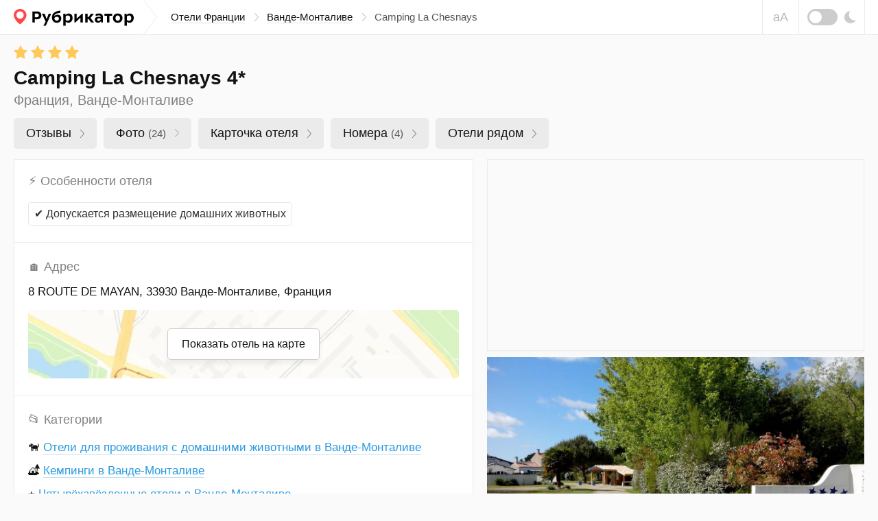

--- FILE ---
content_type: text/html; charset=UTF-8
request_url: https://rubrikator.org/hotels/france/vendays-montalivet/camping-la-chesnays
body_size: 22260
content:
 <!DOCTYPE html>
<html prefix="og: http://ogp.me/ns#" lang="ru" dir="ltr" class="is-page-company">
<head>
<meta charset="UTF-8" />
<meta http-equiv="Content-Type" content="text/html; charset=utf-8" />
<meta name="viewport" content="width=device-width, initial-scale=1.0" />
<meta name="referrer" content="origin-when-cross-origin" />
<meta name="format-detection" content="telephone=no" />
<meta name="HandheldFriendly" content="true" />
<meta name="MobileOptimized" content="width" />
<meta name="msapplication-TileColor" content="#2d89ef" />
<meta name="theme-color" content="#ffffff" />
<title>Camping La Chesnays 4* (Ванде-Монталиве). Отзывы и 24 фото | Рубрикатор</title>
<meta name="description" content="Camping La Chesnays (Франция, Ванде-Монталиве) — реальные отзывы людей и фотографии. Напишите свой отзыв! Удобный поиск по отелям. Обновлено в Январе 2026" />
<link rel="dns-prefetch" href="https://mc.yandex.ru" />
<link rel="preconnect" href="https://mc.yandex.ru" />
<link rel="preload" as="script" href="https://mc.yandex.ru/metrika/watch.js" />
<link rel="dns-prefetch" href="https://www.googletagmanager.com" />
<link rel="preconnect" href="https://www.googletagmanager.com" />
<link rel="preload" as="script" href="https://www.googletagmanager.com/gtag/js?id=UA-61570770-1" />
<link rel="dns-prefetch" href="https://yandex.ru" />
<link rel="preconnect" href="https://yandex.ru" />
<link rel="dns-prefetch" href="https://yastatic.net" />
<link rel="preconnect" href="https://yastatic.net" />
<link rel="dns-prefetch" href="https://an.yandex.ru" />
<link rel="preconnect" href="https://an.yandex.ru" />
<script>window.yaContextCb=window.yaContextCb||[]</script>
<script>function fixRsyaHeigt(el_id,px)
{var el =document.getElementById(el_id);if (typeof px =='number')
{el.style.minHeight =px + 'px';return true;}
return false;}
</script>
<link rel="preload" as="style" href="/css/app.min.css?v=1760840756" />
<script>window.page ={};window.page.static_version ='1760840756';window.page.static_cdn ='';window.page.ugc_cdn ='https://rbkt.org/uploads';</script>
<style>.uppy-FileInput-input{visibility:hidden;}</style>
<link rel="apple-touch-icon" sizes="180x180" href="/apple-touch-icon.png" />
<link rel="icon" type="image/png" sizes="32x32" href="/favicon-32x32.png" />
<link rel="icon" type="image/png" sizes="16x16" href="/favicon-16x16.png" />
<link rel="manifest" href="/site.webmanifest" />
<link rel="mask-icon" href="/safari-pinned-tab.svg" color="#5bbad5" />
<meta property="twitter:card" content="summary_large_image" />
<meta property="twitter:site" content="@rbktor" />
<meta property="twitter:domain" content="rubrikator.org" />
<meta property="og:title" content="Camping La Chesnays 4* (Ванде-Монталиве). Отзывы и 24 фото | Рубрикатор" />
<meta property="og:description" content="Коллекционируем отзывы об этом отеле" />
<meta property="og:site_name" content="Rubrikator.org" />
<meta property="og:url" content="https://rubrikator.org/hotels/france/vendays-montalivet/camping-la-chesnays" />
<meta property="og:image" content="https://rubrikator.org/og/eyJ0IjoiaCIsInMiOjE4Njk1NiwiaCI6IjZ3ZmdFaCJ9.jpg" />
<meta property="og:image:width" content="1500" />
<meta property="og:image:height" content="765" />
<meta property="og:type" content="website" />
<meta property="og:locale" content="ru_RU" />
<link rel="dns-prefetch" href="https://rbkt.org" />
<link rel="preconnect" href="https://rbkt.org" />
<link rel="preload" as="script" href="/js/app.standart.min.js?v=1760840756" />
<link rel="preload" as="script" href="/js/company.js?v=1760840756" />
<style>.icon-arrow-right{width:6px;height:12px}.icon-close{width:16px;height:16px}.icon-moon{width:17px;height:18px}.icon-signin{width:18px;height:18px}html{line-height:1.15;-ms-text-size-adjust:100%;-webkit-text-size-adjust:100%}body{margin:0}header,nav{display:block}main{display:block}a{background-color:transparent;-webkit-text-decoration-skip:objects}svg:not(:root){overflow:hidden}button{font-family:sans-serif;font-size:100%;line-height:1.15;margin:0}button{overflow:visible}button{text-transform:none}button{-webkit-appearance:button}button::-moz-focus-inner{border-style:none;padding:0}button:-moz-focusring{outline:1px dotted ButtonText}::-webkit-file-upload-button{-webkit-appearance:button;font:inherit}:focus{outline:0;z-index:1000}body{font:400 1.6rem/1.38 Arial,Helvetica,sans-serif}a{text-decoration:underline;color:#003771}[class^=icon-]{display:inline-block;vertical-align:middle;position:relative;fill:currentColor;fill-rule:evenodd}.header__breadcrumbs-link{text-decoration:none}.header__breadcrumbs-link{border-bottom:1px solid transparent}.header__breadcrumbs-link{color:#131313;border-color:rgba(179,179,179,.4)}.ui-modal{position:relative;display:block;background:#fff;border:1px solid #ebebeb;box-shadow:0 4px 10px rgba(0,0,0,.1);padding:30px;overflow:hidden;width:400px;max-width:calc(100vw - 60px)}.ui-modal--fixed{position:fixed;bottom:20px;right:20px;z-index:1200;display:none}@media (max-width:575px){.ui-modal{padding:15px 20px}.ui-modal--fixed{bottom:0;right:0;left:0;width:100%;max-width:none}}.ui-modal__close{display:block;position:absolute;top:0;right:0;padding:0;background:0 0;border:1px solid transparent;color:#ccc;padding:14px;z-index:10}.ui-modal__close .icon-close{width:16px;height:16px;display:block}@-ms-viewport{width:device-width}html{box-sizing:border-box}*,::after,::before{box-sizing:inherit}.container-fluid{width:100%;margin-right:auto;margin-left:auto;padding-right:10px;padding-left:10px}html{font-size:62.5%}body,html{height:100%}body{background:#fafafa;color:#131313}.app{position:relative;min-height:100%;overflow:hidden;width:100%;min-width:320px}.container-fluid{max-width:1280px;padding:0 20px}.header{position:relative;z-index:2100;background:#fff;border-bottom:1px solid #ebebeb}.header__topbar{height:100%;height:50px;background:inherit}.header__topbar .container-fluid{display:-ms-flexbox;display:flex;-ms-flex-align:center;align-items:center;height:100%;background:inherit}.header__logo{position:relative;height:100%;display:-ms-flexbox;display:flex;-ms-flex-align:center;align-items:center;margin:0 auto 0 0;background:inherit;color:rgba(0,0,0,.64)}.header__logo a{color:inherit}.header__logo svg{display:block}.header__breadcrumbs{display:none}.header__breadcrumbs-menu{margin:0;padding:0;list-style:none;display:-ms-flexbox;display:flex;-ms-flex-align:center;align-items:center}.header__breadcrumbs-menu>li{position:relative;padding:0 20px 0 0;margin:0 12px 0 0}.header__breadcrumbs-menu>li:last-of-type{margin:0;padding:0}.header__breadcrumbs-menu>li:last-of-type .icon-arrow-right{display:none}.header__breadcrumbs-menu .icon-arrow-right{position:absolute;top:50%;right:0;width:6px;height:12px;margin:-6px 0 0}.header__control{position:relative;right:-20px;margin:0 0 0 auto;height:100%;display:-ms-flexbox;display:flex}.header__blind{display:none}.header__dark{display:none}.header__dark-toggle{width:44px;height:24px;border-radius:12px;background:#ccc;margin:0 10px 0 0;display:block;position:relative}.header__dark-toggle:after{content:'';display:block;position:absolute;top:50%;left:3px;width:18px;height:18px;background:#fff;border-radius:50%;margin:-9px 0 0}.header__signin{height:100%;border-left:1px solid #ebebeb;border-right:1px solid #ebebeb}.header__signin-btn{height:100%;display:-ms-flexbox;display:flex;-ms-flex-pack:center;justify-content:center;-ms-flex-align:center;align-items:center;padding:0 20px;font-size:1.5rem;line-height:1.13;text-align:center;color:#555;text-decoration:none}.header__signin-btn [class^=icon-]{margin:0 8px 0 0;color:#9b9b9b}.header__signin-btn u{text-decoration:none;border-bottom:1px solid rgba(179,179,179,.4)}.main{-ms-flex:1 1 auto;flex:1 1 auto;padding:0 0 30px}</style>
<script>window.page.type ='hotel';window.page.fp =0;window.page.id ='186956';window.page.mid ='';window.page.hash ='dfad125cd6de18fb58f98c6c498009fb';window.page.name ='Camping La Chesnays';window.page.user_device ='computer';window.page.lat ='45.376443';window.page.lon ='-1.082919';window.page.cat_id ='';window.page.city ='vendays-montalivet';window.page.country ='france';window.page.uploads_number =0;window.page.faxes_number =0;window.page.phones_number =0;window.page.branches_number =0;window.page.videos_number =0;window.page.reviews_limit =100;window.page.reviews_offset =0;window.page.total_pages =1;window.page.current_page =1;window.page.noautoload =false;window.page.not_show_ads_1 =1;window.page.not_show_ads_2 =false;window.page.yandex_maps_api ='https://api-maps.yandex.ru/2.1.79/?lang=ru_RU&apikey=d12adf55-06c9-4814-831d-b981e06d0f99';window.page.map_link ='/map?city=vendays-montalivet&country=france&center=45.376443,-1.082919&from_id=186956&page_subtype=hotel&kv_array=kAAAANB7ImNjIjoiXHUwNDI0BgAgNDAGABIzBgAQZAYAITQ2DAASOAYAUyIsImN0MgAsMTIsABEzRAAwMzUtBwAhMWMNABdlSwAIMQAXYlcAkDJcdTA0MzUifQ--';window.page.suggestions_token ='e36246a169fd1131e98c47fc3c16a02848a05a6e';window.page.not_allow_reviews ='';window.page.not_show_nsfw_reviews ='';window.page.js_domain ='rubrikator.org';window.page.prices ={};window.page.prices.reviews =[];window.page.prices.reviews['7']=389;window.page.prices.reviews['14'] =689;window.page.prices.reviews['30'] =1289;window.page.prices.reviews['90'] =2989;window.page.b_link ='https://www.booking.com/hotel/fr/camping-la-chesnays.ru.html?aid=2210047';</script>
<script>window.page.yparams ={url_country:"france",url_city:"vendays-montalivet",url_name:"camping-la-chesnays",page_type:"hotel",page_country_ru:"Франция",page_city_ru:"Ванде-Монталиве",page_name_ru:"Camping La Chesnays",org_id:"186956",page_url:"/hotels/france/vendays-montalivet/camping-la-chesnays",page_country_city_category:{"Франция":{"Ванде-Монталиве":["Camping La Chesnays"]}},page_hierarchy:{"france":{"vendays-montalivet":["camping-la-chesnays"]}},not_show_ads:"1.0.0",not_allow_reviews:"0",not_allow_from_ru:"0",allow_html:"0"
};</script>
<script type="application/ld+json">
	{
		"@context": "https://schema.org",
		"@type": "Hotel",
				"image": [
					
				"https://rubrikator.org/og/eyJ0IjoiaCIsInMiOjE4Njk1NiwiaCI6IjZ3ZmdFaCJ9.jpg"
					],
				"@id": "https://rubrikator.org/hotels/france/vendays-montalivet/camping-la-chesnays",
		"name": "Camping La Chesnays 4*",
				"address": {
			"@type": "PostalAddress",
			"streetAddress": "8 ROUTE DE MAYAN, 33930 Ванде-Монталиве, Франция",
			"addressCountry": "FR"
		},
				"geo": {
			"@type": "GeoCoordinates",
			"latitude": 45.376443,
			"longitude": -1.082919,
			"addressCountry": "FR"
		},
				"url": "https://rubrikator.org/hotels/france/vendays-montalivet/camping-la-chesnays"
	}
	</script>
<link rel="stylesheet" href="/css/app.min.css?v=1760840756" />
<link rel="canonical" href="https://rubrikator.org/hotels/france/vendays-montalivet/camping-la-chesnays" />
</head>
<body>
<div class="app">
<header class="header">
<div class="header__topbar ">
<div class="container-fluid">
<div class="header__logo">
<a href="/" title="Рубрикатор (на главную страницу)">
<svg xmlns="http://www.w3.org/2000/svg" width="175" height="25" fill="none"><defs/><path fill="#FF4747" fill-rule="evenodd" d="M18.582 8.853c0 2.545-1.178 5.719-5.091 9.897-1.04 1.11-2.478 2.34-4.314 3.69-1.711-1.142-3.148-2.373-4.31-3.69C1.47 14.898 0 11.253 0 8.853 0 4.02 4.345 0 9.177 0s9.405 4.02 9.405 8.853z" clip-rule="evenodd"/><path fill="#fff" fill-rule="evenodd" d="M14.642 8.949a5.403 5.403 0 01-5.4 5.4 5.403 5.403 0 01-5.4-5.4 5.402 5.402 0 015.4-5.4 5.403 5.403 0 015.4 5.4z" clip-rule="evenodd"/><path fill="currentColor" fill-rule="evenodd" d="M59.033 10.736a5.94 5.94 0 014.865-2.343h.002c3.26 0 5.477 2.241 5.475 5.578 0 3.413-2.522 6.24-6.394 6.24-4.916 0-7.209-3.26-7.209-7.641 0-6.724 4.027-8.788 12.33-10.214v3.337c-.469.083-.975.155-1.5.23-3.156.446-7.002.991-7.569 4.813zM33.614 15.17c-.939.014-1.877-.062-2.801-.229h-.002v4.838h-3.439V3.68h6.344c4.738 0 6.496 2.6 6.496 5.707 0 4.229-3.26 5.782-6.598 5.782zm-.101-8.484h-2.701v5.426c.767.114 1.542.165 2.318.153 1.987 0 3.49-.79 3.49-2.955 0-1.452-.637-2.624-3.107-2.624zM46.756 24.62l.001-.003h.002l-.003.003zm.001-.003h-3.565l3.311-6.138-5.298-11.385h3.872l2.98 7.718 2.853-7.718h3.693l-7.846 17.523zm15.945-7.436c-2.038 0-3.438-1.426-3.438-3.871a4.614 4.614 0 013.667-1.934c1.733 0 3.006 1.12 3.006 2.903.001 1.653-1.4 2.902-3.235 2.902zm16.812 3.031a4.726 4.726 0 01-3.668-1.579v5.986H72.33V7.095h3.032l.153 1.987a4.69 4.69 0 014.355-2.42c4.048 0 5.935 2.904 5.935 6.521 0 3.717-2.241 7.028-6.291 7.028zm-.46-2.98a4.734 4.734 0 01-3.236-1.07v-5.4a5.091 5.091 0 013.235-1.171c2.19 0 3.16 1.553 3.16 3.668.002 2.14-.915 3.946-3.157 3.973h-.003zm20.3-10.138H100.658v12.685h-3.286v-7.132l-7.494 7.132H88.58V7.093h3.286v7.133l7.489-7.133zm4.969 12.685h3.512v-5.043h1.223l3.77 5.043h4.33l-5.193-6.546 4.738-6.139h-4.204l-3.54 5.017h-1.121V7.093h-3.515v12.685zm25.752-7.921v7.921l-.001-.002h-2.522l-.33-1.757c-1.223 1.554-2.598 2.038-4.865 2.038-2.7 0-4.178-2.038-4.178-4.203 0-3.235 2.547-4.458 5.452-4.458a9.53 9.53 0 013.082.484v-.458c0-1.578-1.35-1.934-2.573-1.934a10.336 10.336 0 00-4.585.968V7.399a16.613 16.613 0 015.069-.739c3.031 0 5.451 1.223 5.451 5.197zm-3.363 3.897a3.617 3.617 0 01-3.057 1.732c-1.248 0-1.962-.739-1.962-1.707 0-1.4.866-2.063 2.701-2.063a4.343 4.343 0 012.318.586v1.452zm5.424-8.66h11.259v2.852h-3.872v9.832h-3.515V9.946h-3.872V7.093zm19.488 13.117c4.355 0 6.927-2.98 6.927-6.852 0-3.49-2.242-6.698-6.928-6.698-4.331 0-6.903 2.955-6.903 6.852.001 3.514 2.268 6.647 6.904 6.698zm3.335-6.673c0-2.04-.968-3.974-3.336-3.974l.001-.001c-2.496 0-3.286 1.988-3.287 3.745 0 2.066.942 4 3.286 4 2.521 0 3.336-1.987 3.336-3.77zm10.036 5.094a4.726 4.726 0 003.668 1.58c4.05 0 6.292-3.312 6.292-7.029 0-3.617-1.887-6.52-5.936-6.52a4.687 4.687 0 00-4.355 2.42l-.153-1.988h-3.031v17.523h3.515v-5.986zm-.028-2.47a4.736 4.736 0 003.235 1.07h.004c2.241-.028 3.158-1.835 3.157-3.974 0-2.115-.97-3.668-3.161-3.668a5.093 5.093 0 00-3.235 1.171v5.4z" clip-rule="evenodd"/></svg> </a>
</div>
<nav class="header__breadcrumbs">
<ul class="header__breadcrumbs-menu" itemscope itemtype="https://schema.org/BreadcrumbList">
<li itemprop="itemListElement" itemscope itemtype="https://schema.org/ListItem">
<a itemprop="item" class="header__breadcrumbs-link" href="https://rubrikator.org/hotels/france" title="Франция"><span itemprop="name">Отели Франции</span></a>
<svg class="icon-arrow-right" aria-hidden="true">
<use xlink:href="/sprites/sprite_mini.svg#icon-arrow-right"></use>
</svg>
<meta itemprop="position" content="1">
</li>
<li itemprop="itemListElement" itemscope itemtype="https://schema.org/ListItem">
<a itemprop="item" class="header__breadcrumbs-link" href="https://rubrikator.org/hotels/france/vendays-montalivet" title="Отели Ванде-Монталиве"><span itemprop="name">Ванде-Монталиве</span></a>
<svg class="icon-arrow-right" aria-hidden="true">
<use xlink:href="/sprites/sprite_mini.svg#icon-arrow-right"></use>
</svg>
<meta itemprop="position" content="2">
</li>
<li class="current">
Camping La Chesnays
</li>
</ul>
</nav>
<div class="header__control">
<button class="header__blind js-theme-blind js-tooltip" title="Версия для слабовидящих">аА</button>
<button class="header__dark js-theme-dark js-tooltip" title="Ночная тема"><span class="header__dark-toggle"></span>
<svg class="icon-moon" aria-hidden="true">
<use xlink:href="/sprites/sprite_mini.svg#icon-moon"></use>
</svg>
</button>
</div>
<div class="header__offcanvas js-offcanvas">
<button class="header__offcanvas-btn js-offcanvas-btn is-md-hidden">
<span></span><span></span><span></span>
</button>
<div class="header__offcanvas-dropdown js-offcanvas-dropdown">
<button class="header__offcanvas-close js-offcanvas-close">
<svg class="icon-close" aria-hidden="true">
<use xlink:href="/sprites/sprite_mini.svg#icon-close"></use>
</svg>
</button>
<div class="header__offcanvas-user">
&nbsp;
</div>
<div class="header__offcanvas-breadcrumbs">
<ul class="header__offcanvas-breadcrumbs-menu">
<li>
<a class="header__offcanvas-breadcrumbs-link" href="/hotels/france" title="Франция">Отели Франции</a>
<svg class="icon-arrow-right" aria-hidden="true">
<use xlink:href="/sprites/sprite_mini.svg#icon-arrow-right"></use>
</svg>
</li>
<li>
<a class="header__offcanvas-breadcrumbs-link" href="/hotels/france/vendays-montalivet" title="Отели Ванде-Монталиве">Ванде-Монталиве</a>
<svg class="icon-arrow-right" aria-hidden="true">
<use xlink:href="/sprites/sprite_mini.svg#icon-arrow-right"></use>
</svg>
</li>
<li class="current">
Camping La Chesnays
</li>
</ul>
</div>
<div class="header__offcanvas-themes">
<button class="header__offcanvas-dark js-theme-dark">
<span class="header__offcanvas-dark-toggle"></span>Ночная тема
</button>
<button class="header__offcanvas-blind js-theme-blind">
<span class="header__offcanvas-blind-icon">аА</span>Версия для слабовидящих
</button>
<a class="header__offcanvas-search" href="/search" title="Поиск">
Поиск по сайту
</a>
<button class="header__offcanvas-report modal__opener" data-modal="modal-report">
Связаться с нами
</button>
</div>
</div>
</div>
</div>
</div>
</header>
<main class="main" id="main" itemscope itemtype="https://schema.org/Hotel">
<meta itemprop="image" content="https://rubrikator.org/og/eyJ0IjoiaCIsInMiOjE4Njk1NiwiaCI6IjZ3ZmdFaCJ9.jpg" />
<link class="hidden" itemprop="url" href="https://rubrikator.org/hotels/france/vendays-montalivet/camping-la-chesnays" content="https://rubrikator.org/hotels/france/vendays-montalivet/camping-la-chesnays" />
<div class="l l--hotel">
<button class="scrolltop js-scrolltop no-show bottom0" id="scrolltop" aria-label="Прокрутить вверх">
<svg class="icon-scrolltop" aria-hidden="true">
<use xlink:href="/sprites/sprite_mini.svg#icon-scrolltop"></use>
</svg>
</button>
<div class="l__head" role="banner">
<div class="container-fluid">
<div class="l__rating">
<meta itemprop="starRating" content="4" />
<div class="ui-rating ui-rating--20 js-tooltip" data-rating="4" title="Четырёхзвёздочный отель">
<svg class="icon-rating" aria-hidden="true">
<use xlink:href="/sprites/sprite_mini.svg#icon-rating"></use>
</svg>
<svg class="icon-rating" aria-hidden="true">
<use xlink:href="/sprites/sprite_mini.svg#icon-rating"></use>
</svg>
<svg class="icon-rating" aria-hidden="true">
<use xlink:href="/sprites/sprite_mini.svg#icon-rating"></use>
</svg>
<svg class="icon-rating" aria-hidden="true">
<use xlink:href="/sprites/sprite_mini.svg#icon-rating"></use>
</svg>
</div>
</div>
<h1 class="l__heading" itemprop="name">Camping La Chesnays 4*</h1>
<p class="l__text">Франция, Ванде-Монталиве</p>
<div class="l__taglist" role="navigation">
<div class="ui-taglist">
<ul class="ui-taglist__menu">
<li>
<a class="company__taglist-link" href="#el-reviews">Отзывы
<span class="company__taglist-arrow">
<svg class="icon-nav-arrow" aria-hidden="true">
<use xlink:href="/sprites/sprite_mini.svg#icon-nav-arrow"></use>
</svg>
</span>
</a>
</li>
<li>
<a class="company__taglist-link" href="#el-photos">Фото
<mark>(24)</mark>
<span class="ui-taglist__arrow">
<svg class="icon-nav-arrow" aria-hidden="true">
<use xlink:href="/sprites/sprite_mini.svg#icon-nav-arrow"></use>
</svg>
</span>
</a>
</li>
<li>
<a class="company__taglist-link" href="#el-info">Карточка отеля
<span class="company__taglist-arrow">
<svg class="icon-nav-arrow" aria-hidden="true">
<use xlink:href="/sprites/sprite_mini.svg#icon-nav-arrow"></use>
</svg>
</span>
</a>
</li>
<li>
<a class="company__taglist-link" href="#el-rooms" id="el-directions-button">Номера
<mark>(4)</mark>
<span class="company__taglist-arrow">
<svg class="icon-nav-arrow" aria-hidden="true">
<use xlink:href="/sprites/sprite_mini.svg#icon-nav-arrow"></use>
</svg>
</span>
</a>
</li>
<li>
<a class="company__taglist-link" href="#el-nearby">Отели рядом
<span class="company__taglist-arrow">
<svg class="icon-nav-arrow" aria-hidden="true">
<use xlink:href="/sprites/sprite_mini.svg#icon-nav-arrow"></use>
</svg></span>
</a>
</li>
</ul>
</div>
</div>
</div>
</div>
<div class="l__body">
<div class="container-fluid">
<div class="l__wrapper js-sticky-container">
<div class="l__sidebar">
<div class="panel mb10 is-md-visible">
<div class="panel__container mh280 a-bg a-border overflow-hidden" id="a-side-1">
<div class="panel__banner panel__banner-336">
<div id="yandex_rtb_R-A-186886-29"></div>
<script>if (window.matchMedia("(min-width: 768px)").matches) {window.yaContextCb.push(() =>{Ya.Context.AdvManager.render({renderTo:'yandex_rtb_R-A-186886-29',blockId:'R-A-186886-29',onRender:function() {fixRsyaHeigt('a-side-1',64);}
})
})
}
</script>
</div>
</div>
</div>
<div class="panel" id="el-photos">
<div class="panel__pictures">
<ul class="panel__pictures-list" id="hotel-photos">
<li>
<meta itemprop="image" content="https://rbkt.org/b/b3/29/1f/b3291f24280df5d8df4f0c2c29862a7d.jpg" />
<a class="panel__pictures-item" href="https://rbkt.org/b/b3/29/1f/b3291f24280df5d8df4f0c2c29862a7d.jpg" data-photoswipe-id="0" data-photoswipe>
<img loading="lazy" class="himg" src="https://rbkt.org/b/b3/29/1f/b3291f24280df5d8df4f0c2c29862a7d.jpg" alt="" />
</a>
</li>
<li>
<meta itemprop="image" content="https://rbkt.org/b/dc/a1/fa/dca1faaadf5c41db3dfb273f24f515b2.jpg" />
<a class="panel__pictures-item" href="https://rbkt.org/b/dc/a1/fa/dca1faaadf5c41db3dfb273f24f515b2.jpg" data-photoswipe-id="1" data-photoswipe>
<img loading="lazy" class="himg" src="https://rbkt.org/b/dc/a1/fa/dca1faaadf5c41db3dfb273f24f515b2.jpg" alt="" />
</a>
</li>
<li>
<meta itemprop="image" content="https://rbkt.org/b/a7/9f/1d/a79f1dab3e8d700e34c2ac4e54ff9b7f.jpg" />
<a class="panel__pictures-item" href="https://rbkt.org/b/a7/9f/1d/a79f1dab3e8d700e34c2ac4e54ff9b7f.jpg" data-photoswipe-id="2" data-photoswipe>
<img loading="lazy" class="himg" src="https://rbkt.org/b/a7/9f/1d/a79f1dab3e8d700e34c2ac4e54ff9b7f.jpg" alt="" />
</a>
</li>
<li>
<meta itemprop="image" content="https://rbkt.org/b/dd/c7/79/ddc779310a6bb185859a7453862f6d4d.jpg" />
<a class="panel__pictures-item" href="https://rbkt.org/b/dd/c7/79/ddc779310a6bb185859a7453862f6d4d.jpg" data-photoswipe-id="3" data-photoswipe>
<img loading="lazy" class="himg" src="https://rbkt.org/b/dd/c7/79/ddc779310a6bb185859a7453862f6d4d.jpg" alt="" />
</a>
</li>
<li>
<meta itemprop="image" content="https://rbkt.org/b/16/86/f3/1686f35f0832b8244e6f738886fad0b0.jpg" />
<a class="panel__pictures-item" href="https://rbkt.org/b/16/86/f3/1686f35f0832b8244e6f738886fad0b0.jpg" data-photoswipe-id="4" data-photoswipe>
<img loading="lazy" class="himg" src="https://rbkt.org/b/16/86/f3/1686f35f0832b8244e6f738886fad0b0.jpg" alt="" />
</a>
</li>
<li>
<meta itemprop="image" content="https://rbkt.org/b/4a/26/a9/4a26a969e2dffd0334ca66e759018a33.jpg" />
<a class="panel__pictures-item" href="https://rbkt.org/b/4a/26/a9/4a26a969e2dffd0334ca66e759018a33.jpg" data-photoswipe-id="5" data-photoswipe>
<img loading="lazy" class="himg" src="https://rbkt.org/b/4a/26/a9/4a26a969e2dffd0334ca66e759018a33.jpg" alt="" />
</a>
</li>
<li>
<meta itemprop="image" content="https://rbkt.org/b/25/3e/23/253e2331c8e4742ca38595b49a9f4f7c.jpg" />
<a class="panel__pictures-item" href="https://rbkt.org/b/25/3e/23/253e2331c8e4742ca38595b49a9f4f7c.jpg" data-photoswipe-id="6" data-photoswipe>
<img loading="lazy" class="himg" src="https://rbkt.org/b/25/3e/23/253e2331c8e4742ca38595b49a9f4f7c.jpg" alt="" />
</a>
</li>
</ul>
<div class="panel__pictures-control">
<button class="panel__pictures-btn" id="load-more-photos">
<span class="panel__pictures-btn-text">
📷&nbsp;Показать все фотографии
</span>
<span class="panel__pictures-btn-count is-xs-visible">
24
</span>
<svg class="icon-arrow-down" aria-hidden="true">
<use xlink:href="/sprites/sprite_mini.svg#icon-arrow-down"></use>
</svg>
</button>
</div>
</div>
<div class="menu-top-rek mb15 is-xs-hidden" id="menu-top-rek">
<div id="yandex_rtb_R-A-186886-39"></div>
<script>if (window.matchMedia("(max-width: 768px)").matches)
{window.yaContextCb.push(()=>{Ya.Context.AdvManager.render({renderTo:'yandex_rtb_R-A-186886-39',blockId:'R-A-186886-39',onRender:function() {fixRsyaHeigt('menu-top-rek',50);}
})
})
}
</script>
</div>
</div>
<div class="panel js-sticky is-md-visible">
<div class="panel__container a-bg a-border overflow-hidden">
<div class="panel__banner mh280 panel__banner-336" id="a-side-2">
<div id="yandex_rtb_R-A-186886-30"></div>
<script>if (window.matchMedia("(min-width: 768px)").matches) {window.yaContextCb.push(() =>{Ya.Context.AdvManager.render({renderTo:'yandex_rtb_R-A-186886-30',blockId:'R-A-186886-30',onRender:function() {fixRsyaHeigt('a-side-2',64);if (window.requestIdleCallback)
{requestIdleCallback(function () {recalc_sticky_ads()
});}
else
{setTimeout(function () {recalc_sticky_ads()
},750);}
}
})
})
}
</script>
</div>
</div>
</div>
</div>
<div class="l__content">
<div class="panel" id="el-info">
<div class="panel__container">
<div class="panel__body">
<div class="panel__info">
<ul class="panel__info-list">
<li>
<dl class="panel__info-dl">
<dt><span class="nsb" aria-hidden="true">⚡&nbsp;</span>Особенности отеля</dt>
<dd>
<div class="panel__badges">
<span class="ui-badge ui-badge--34 ui-badge--air">
<span class="nsb" aria-hidden="true">✔️&nbsp;</span>Допускается размещение домашних животных
</span>
</div>
</dd>
</dl>
</li>
<li>
<dl class="panel__info-dl">
<dt><span class="nsb" aria-hidden="true">🏠&nbsp;Адрес</span></dt>
<dd>
<address class="panel__address">
<p class="panel__address-location">
<span class="dark-text" itemprop="address">8 ROUTE DE MAYAN, 33930 Ванде-Монталиве, Франция</span>
</p>
</address>
<div class="panel__map panel__map--collapsed panel__map--h230 places_map_parent">
<span class="hidden" itemprop="geo" itemscope itemtype="https://schema.org/GeoCoordinates">
<meta itemprop="latitude" content="45.376443" />
<meta itemprop="longitude" content="-1.082919" />
<meta itemprop="addressCountry" content="FR" />
</span>
<a href="/map?city=vendays-montalivet&amp;country=france&amp;center=45.376443,-1.082919&amp;from_id=186956&amp;page_subtype=hotel&amp;kv_array=kAAAANB7ImNjIjoiXHUwNDI0BgAgNDAGABIzBgAQZAYAITQ2DAASOAYAUyIsImN0MgAsMTIsABEzRAAwMzUtBwAhMWMNABdlSwAIMQAXYlcAkDJcdTA0MzUifQ--" target="_blank" class="panel__map-btn places_map_parent">
Показать отель на карте
</a>
<div class="panel__map-container" id="hotel_map"></div>
</div>
</dd>
</dl>
</li>
<li>
<dl class="panel__info-dl">
<dt><span class="nsb" aria-hidden="true">📂&nbsp;</span>Категории</dt>
<dd>
<div class="panel__site">
<ul class="panel__product-table-list">
<li>
🐕
<a class="ui-link ui-link--underline ui-link--blue" title="Отели для проживания с домашними животными в Ванде-Монталиве" href="/hotels/france/vendays-montalivet/pets_tag">
Отели для проживания с домашними животными в Ванде-Монталиве
</a>
</li>
<li>
🏕️
<a class="ui-link ui-link--underline ui-link--blue" title="Кемпинги в Ванде-Монталиве" href="/hotels/france/vendays-montalivet/camping_type">
Кемпинги в Ванде-Монталиве
</a>
</li>
<li>
⭐
<a class="ui-link ui-link--underline ui-link--blue" title="Четырёхзвёздочные отели в Ванде-Монталиве" href="/hotels/france/vendays-montalivet/4_star">
Четырёхзвёздочные отели в Ванде-Монталиве
</a>
</li>
<li>
🏙️
<a class="ui-link ui-link--underline ui-link--blue" title="Все отели в Ванде-Монталиве" href="/hotels/france/vendays-montalivet">
Все отели в Ванде-Монталиве
</a>
</li>
<li>
🗺️
<a class="ui-link ui-link--underline ui-link--blue" title="Все отели в Франции" href="/hotels/france">
Все отели в Франции
</a>
</li>
</ul>
</div>
</dd>
</dl>
</li>
<li>
<dl class="panel__info-dl">
<dt><span class="nsb" aria-hidden="true">💳&nbsp;</span>Забронировать</dt>
<dd>
<div class="panel__site">
<a class="ui-link ui-link--blue" href="https://www.booking.com/hotel/fr/camping-la-chesnays.ru.html?aid=2210047" rel="noopener nofollow" target="_blank">
<img src="/images/img-booking.png" alt="">
<u>Booking.com</u>
</a>
</div>
</dd>
</dl>
</li>
</ul>
</div>
</div>
</div>
</div>
<div class="panel">
<div class="panel__buttons">
<div class="row">
<div class="col-12 col-md-6">
<button class="btn btn--50 btn--green top-reply">
<svg class="icon-plus" aria-hidden="true">
<use xlink:href="/sprites/sprite_mini.svg#icon-plus"></use>
</svg>Оставить отзыв
</button>
</div>
<div class="col-12 col-md-6">
<button class="btn btn--50 btn-force-small btn--blue go-booking">
<svg class="icon-arrow-price" aria-hidden="true">
<use xlink:href="/sprites/sprite_mini.svg#icon-arrow-price"></use>
</svg><span class="is-xl-visible">Проверить стоимость</span><span class="is-xl-hidden">Узнать цену отеля</span>
</button>
</div>
</div>
</div>
</div>
<section class="panel is-md-hidden">
<div class="panel__container overflow-hidden">
<div class="panel__cities mh200 a-border padding0" id="a-between">
<div id="yandex_rtb_R-A-186886-31"></div>
<script>if (window.matchMedia("(max-width: 767px)").matches)
{window.yaContextCb.push(()=>{Ya.Context.AdvManager.render({renderTo:'yandex_rtb_R-A-186886-31',blockId:'R-A-186886-31',onRender:function() {fixRsyaHeigt('a-between',64);}
})
})
}
</script>
</div>
</div>
</section>
<div class="panel" id="el-uploads">
<div class="panel__description">
<svg class="icon-description" aria-hidden="true">
<use xlink:href="/sprites/sprite_mini.svg#icon-art"></use>
</svg>
<button class="btn btn--36 btn--grey upload-photo">
<svg class="icon-plus-small" aria-hidden="true">
<use xlink:href="/sprites/sprite_mini.svg#icon-plus-small"></use>
</svg>Добавить фото
</button>
</div>
</div>
<div class="panel">
<h2 class="panel__title-outer"><span class="nsb" aria-hidden="true">🛎️&nbsp;</span>Услуги в отеле</h2>
<div class="panel__container">
<div class="panel__body">
<div class="ui-accordion ui-accordion--border js-accordion">
<div class="ui-accordion__item js-accordion-item is-open">
<button class="ui-accordion__btn js-accordion-btn">
<span class="ui-accordion__arrow">
<svg class="icon-accordion-arrow" aria-hidden="true">
<use xlink:href="/sprites/sprite_mini.svg#icon-accordion-arrow"></use>
</svg>
</span>
Общие
</button>
<div class="ui-accordion__content js-accordion-content" style="display: block;">
<div class="ui-accordion__content-in">
<div class="panel__services">
<ul class="panel__services-list">
<li>
<span class="panel__services-text dark-text"><span class="nsb" aria-hidden="true">✔️&nbsp;</span>Номера для некурящих</span>
</li>
</ul>
</div>
</div>
</div>
</div>
<div class="ui-accordion__item js-accordion-item ">
<button class="ui-accordion__btn js-accordion-btn">
<span class="ui-accordion__arrow">
<svg class="icon-accordion-arrow" aria-hidden="true">
<use xlink:href="/sprites/sprite_mini.svg#icon-accordion-arrow"></use>
</svg>
</span>
Бассейн и оздоровительные услуги
</button>
<div class="ui-accordion__content js-accordion-content">
<div class="ui-accordion__content-in">
<div class="panel__services">
<ul class="panel__services-list">
<li>
<span class="panel__services-text dark-text"><span class="nsb" aria-hidden="true">✔️&nbsp;</span>Открытый бассейн (работает по сезонам)</span>
</li>
</ul>
</div>
</div>
</div>
</div>
<div class="ui-accordion__item js-accordion-item ">
<button class="ui-accordion__btn js-accordion-btn">
<span class="ui-accordion__arrow">
<svg class="icon-accordion-arrow" aria-hidden="true">
<use xlink:href="/sprites/sprite_mini.svg#icon-accordion-arrow"></use>
</svg>
</span>
Домашние животные
</button>
<div class="ui-accordion__content js-accordion-content">
<div class="ui-accordion__content-in">
<div class="panel__services">
<ul class="panel__services-list">
<li>
<span class="panel__services-text dark-text"><span class="nsb" aria-hidden="true">✔️&nbsp;</span>Размещение домашних животных допускается по предварительному запросу. Данная услуга может быть платной</span>
</li>
</ul>
</div>
</div>
</div>
</div>
<div class="ui-accordion__item js-accordion-item ">
<button class="ui-accordion__btn js-accordion-btn">
<span class="ui-accordion__arrow">
<svg class="icon-accordion-arrow" aria-hidden="true">
<use xlink:href="/sprites/sprite_mini.svg#icon-accordion-arrow"></use>
</svg>
</span>
Интернет
</button>
<div class="ui-accordion__content js-accordion-content">
<div class="ui-accordion__content-in">
<div class="panel__services">
<ul class="panel__services-list">
<li>
<span class="panel__services-text dark-text"><span class="nsb" aria-hidden="true">✔️&nbsp;</span>Wi-Fi предоставляется в общественных зонах бесплатно</span>
<span class="panel__services-free">Бесплатно</span>
</li>
</ul>
</div>
</div>
</div>
</div>
<div class="ui-accordion__item js-accordion-item ">
<button class="ui-accordion__btn js-accordion-btn">
<span class="ui-accordion__arrow">
<svg class="icon-accordion-arrow" aria-hidden="true">
<use xlink:href="/sprites/sprite_mini.svg#icon-accordion-arrow"></use>
</svg>
</span>
На свежем воздухе
</button>
<div class="ui-accordion__content js-accordion-content">
<div class="ui-accordion__content-in">
<div class="panel__services">
<ul class="panel__services-list">
<li>
<span class="panel__services-text dark-text"><span class="nsb" aria-hidden="true">✔️&nbsp;</span>Терраса</span>
</li>
</ul>
</div>
</div>
</div>
</div>
<div class="ui-accordion__item js-accordion-item ">
<button class="ui-accordion__btn js-accordion-btn">
<span class="ui-accordion__arrow">
<svg class="icon-accordion-arrow" aria-hidden="true">
<use xlink:href="/sprites/sprite_mini.svg#icon-accordion-arrow"></use>
</svg>
</span>
Парковка
</button>
<div class="ui-accordion__content js-accordion-content">
<div class="ui-accordion__content-in">
<div class="panel__services">
<ul class="panel__services-list">
<li>
<span class="panel__services-text dark-text"><span class="nsb" aria-hidden="true">✔️&nbsp;</span>Бесплатная Частная парковка на месте (предварительный заказ не требуется)</span>
<span class="panel__services-free">Бесплатно</span>
</li>
</ul>
</div>
</div>
</div>
</div>
<div class="ui-accordion__item js-accordion-item ">
<button class="ui-accordion__btn js-accordion-btn">
<span class="ui-accordion__arrow">
<svg class="icon-accordion-arrow" aria-hidden="true">
<use xlink:href="/sprites/sprite_mini.svg#icon-accordion-arrow"></use>
</svg>
</span>
Персонал говорит
</button>
<div class="ui-accordion__content js-accordion-content">
<div class="ui-accordion__content-in">
<div class="panel__services">
<ul class="panel__services-list">
<li>
<span class="panel__services-text dark-text"><span class="nsb" aria-hidden="true">✔️&nbsp;</span>на французском</span>
</li>
<li>
<span class="panel__services-text dark-text"><span class="nsb" aria-hidden="true">✔️&nbsp;</span>на английском</span>
</li>
</ul>
</div>
</div>
</div>
</div>
<div class="ui-accordion__item js-accordion-item ">
<button class="ui-accordion__btn js-accordion-btn">
<span class="ui-accordion__arrow">
<svg class="icon-accordion-arrow" aria-hidden="true">
<use xlink:href="/sprites/sprite_mini.svg#icon-accordion-arrow"></use>
</svg>
</span>
Питание и напитки
</button>
<div class="ui-accordion__content js-accordion-content">
<div class="ui-accordion__content-in">
<div class="panel__services">
<ul class="panel__services-list">
<li>
<span class="panel__services-text dark-text"><span class="nsb" aria-hidden="true">✔️&nbsp;</span>Снэк-бар</span>
</li>
</ul>
</div>
</div>
</div>
</div>
<div class="ui-accordion__item js-accordion-item ">
<button class="ui-accordion__btn js-accordion-btn">
<span class="ui-accordion__arrow">
<svg class="icon-accordion-arrow" aria-hidden="true">
<use xlink:href="/sprites/sprite_mini.svg#icon-accordion-arrow"></use>
</svg>
</span>
Спорт и Отдых
</button>
<div class="ui-accordion__content js-accordion-content">
<div class="ui-accordion__content-in">
<div class="panel__services">
<ul class="panel__services-list">
<li>
<span class="panel__services-text dark-text"><span class="nsb" aria-hidden="true">✔️&nbsp;</span>Прокат велосипедов</span>
<span class="panel__services-paid">Платно</span>
</li>
<li>
<span class="panel__services-text dark-text"><span class="nsb" aria-hidden="true">✔️&nbsp;</span>Настольный теннис</span>
</li>
<li>
<span class="panel__services-text dark-text"><span class="nsb" aria-hidden="true">✔️&nbsp;</span>Детская игровая площадка</span>
</li>
</ul>
</div>
</div>
</div>
</div>
</div>
</div>
</div>
</div>
<div class="panel" id="el-rooms">
<h2 class="panel__title-outer"><span class="nsb" aria-hidden="true">🏨&nbsp;</span>Номера</h2>
<div class="panel__container">
<div class="panel__body">
<div class="ui-accordion ui-accordion--wrap ui-accordion--border js-accordion">
<div class="ui-accordion__item js-accordion-item is-open">
<button class="ui-accordion__btn js-accordion-btn">
<span class="ui-accordion__people">2 x
<svg class="icon-men" aria-hidden="true">
<use xlink:href="/sprites/sprite_mini.svg#icon-men"></use>
</svg>
</span>
<span class="ui-accordion__arrow">
<svg class="icon-accordion-arrow" aria-hidden="true">
<use xlink:href="/sprites/sprite_mini.svg#icon-accordion-arrow"></use>
</svg>
</span>
<span class="ui-accordion__room">Шатер (для 2 взрослых)</span>
</button>
<div class="ui-accordion__content js-accordion-content" style="display: block;">
<div class="ui-accordion__content-in">
<div class="panel__room">
<div class="panel__room-desc">
<table>
<tr>
<th>Вмещает</th>
<td>
<span class="panel__room-badge">
<svg class="icon-people nsb" aria-hidden="true">
<use xlink:href="/sprites/sprite_mini.svg#icon-people"></use>
</svg>
2 человек
</span>
</td>
</tr>
<tr>
<th>Площадь номера</th>
<td>
<span class="panel__room-badge">
<svg class="icon-people" aria-hidden="true">
<use xlink:href="/sprites/sprite_mini.svg#icon-people"></use>
</svg>
11 м²
</span>
</td>
</tr>
<tr>
<th>Кровати</th>
<td>
<div class="panel__room-badge">
<svg class="icon-people" aria-hidden="true">
<use xlink:href="/sprites/sprite_mini.svg#icon-people"></use>
</svg>
1 двуспальная кровать
</div>
</td>
</tr>
</table>
<strong>
Услуги и удобства в этом номере:
</strong>
<ul>
<li>Холодильник</li>
<li>Микроволновая печь</li>
<li>Обеденный уголок</li>
<li>Кухонные принадлежности</li>
<li>Полотенца/Постельное белье за дополнительную плату</li>
<li>Кофемашина</li>
<li>Обеденный стол</li>
<li>Мебель на улице</li>
<li>Обеденная зона на улице</li>
<li>Вешалка для одежды</li>
<li>Туалетная бумага</li>
</ul>
</div>
<div class="panel__room-gallery">
<div class="gallery hotels__carousel-wrap js-gallery">
<div class="gallery__slides swiper">
<div class="swiper-wrapper">
<div class="swiper-slide">
<span class="gallery__slides-item" style="width: 586px">
<img src="https://rbkt.org/b/41/c8/b0/41c8b09245ab8e0563efb6e96bbaacbc.jpg" alt="">
</span>
</div>
<div class="swiper-slide">
<span class="gallery__slides-item" style="width: 586px">
<img src="https://rbkt.org/b/77/02/d2/7702d2cb97d3d50d8f9bad7e6f798808.jpg" alt="">
</span>
</div>
<div class="swiper-slide">
<span class="gallery__slides-item" style="width: 586px">
<img src="https://rbkt.org/b/25/3e/23/253e2331c8e4742ca38595b49a9f4f7c.jpg" alt="">
</span>
</div>
<div class="swiper-slide">
<span class="gallery__slides-item" style="width: 586px">
<img src="https://rbkt.org/b/4a/26/a9/4a26a969e2dffd0334ca66e759018a33.jpg" alt="">
</span>
</div>
</div>
<div class="swiper-button-prev">
<svg width="15" height="24" viewBox="0 0 10 16" fill="none" xmlns="http://www.w3.org/2000/svg"><path fill-rule="evenodd" clip-rule="evenodd" d="M8.96916 15.8359C8.85445 15.9427 8.72266 15.9958 8.57371 15.9958C8.42494 15.9958 8.29314 15.9427 8.17862 15.8359L0.171757 8.36635C0.0572323 8.25963 0 8.13686 0 7.99797C0 7.85908 0.0572323 7.73608 0.171757 7.6293L8.17862 0.160334C8.29308 0.0535009 8.42488 0 8.57371 0C8.72266 0 8.85445 0.0533325 8.96892 0.160334L9.82794 0.961557C9.94265 1.06833 9.99982 1.19128 9.99982 1.33022C9.99982 1.46911 9.94265 1.59206 9.82794 1.69889L3.07562 7.99797L9.82812 14.2973C9.94283 14.4041 10 14.527 10 14.6658C10 14.8048 9.94283 14.9278 9.82812 15.0346L8.96916 15.8359Z" fill="currentColor"></path></svg>
</div>
<div class="swiper-button-next">
<svg width="15" height="24" viewBox="0 0 10 16" fill="none" xmlns="http://www.w3.org/2000/svg"><path fill-rule="evenodd" clip-rule="evenodd" d="M1.03084 15.8359L0.171877 15.0346C0.0571721 14.9278 0 14.8048 0 14.6658C0 14.527 0.0571721 14.4041 0.171877 14.2973L6.92438 7.99797L0.172058 1.69889C0.0573526 1.59206 0.000180543 1.46911 0.000180543 1.33022C0.000180543 1.19128 0.0573526 1.06833 0.172058 0.961557L1.03108 0.160334C1.14555 0.0533325 1.27734 0 1.42629 0C1.57512 0 1.70692 0.0535009 1.82138 0.160334L9.82824 7.6293C9.94277 7.73608 10 7.85908 10 7.99797C10 8.13686 9.94277 8.25963 9.82824 8.36635L1.82138 15.8359C1.70686 15.9427 1.57506 15.9958 1.42629 15.9958C1.27734 15.9958 1.14555 15.9427 1.03084 15.8359Z" fill="currentColor"></path></svg>
</div>
</div>
<div class="gallery__thumbs js-gallery-thumbs">
<span class="gallery__thumbs-item">
<img loading="lazy" src="https://rbkt.org/b/85/a9/64/85a964351522908d4ed1a36dc13c8354.jpg" alt="" />
</span>
<span class="gallery__thumbs-item">
<img loading="lazy" src="https://rbkt.org/b/fe/c6/1a/fec61a9857df899c48a2d8bb11d35afc.jpg" alt="" />
</span>
<span class="gallery__thumbs-item">
<img loading="lazy" src="https://rbkt.org/b/4d/cd/f8/4dcdf85f2a887b36fcab9bd241eb783f.jpg" alt="" />
</span>
<span class="gallery__thumbs-item">
<img loading="lazy" src="https://rbkt.org/b/6d/8d/12/6d8d128688b242e0e5174d2a3a0fc093.jpg" alt="" />
</span>
</div>
</div>
</div>
<div class="panel__room-control">
<button class="btn btn--50 btn--blue go-booking">
Показать цену
</button>
</div>
</div>
</div>
</div>
</div>
<div class="ui-accordion__item js-accordion-item ">
<button class="ui-accordion__btn js-accordion-btn">
<span class="ui-accordion__people">4 x
<svg class="icon-men" aria-hidden="true">
<use xlink:href="/sprites/sprite_mini.svg#icon-men"></use>
</svg>
</span>
<span class="ui-accordion__arrow">
<svg class="icon-accordion-arrow" aria-hidden="true">
<use xlink:href="/sprites/sprite_mini.svg#icon-accordion-arrow"></use>
</svg>
</span>
<span class="ui-accordion__room">Шатер с 2 спальнями</span>
</button>
<div class="ui-accordion__content js-accordion-content">
<div class="ui-accordion__content-in">
<div class="panel__room">
<div class="panel__room-desc">
<table>
<tr>
<th>Вмещает</th>
<td>
<span class="panel__room-badge">
<svg class="icon-people nsb" aria-hidden="true">
<use xlink:href="/sprites/sprite_mini.svg#icon-people"></use>
</svg>
4 человек
</span>
</td>
</tr>
<tr>
<th>Площадь номера</th>
<td>
<span class="panel__room-badge">
<svg class="icon-people" aria-hidden="true">
<use xlink:href="/sprites/sprite_mini.svg#icon-people"></use>
</svg>
16 м²
</span>
</td>
</tr>
<tr>
<th>Кровати</th>
<td>
<div class="panel__room-badge">
<svg class="icon-people" aria-hidden="true">
<use xlink:href="/sprites/sprite_mini.svg#icon-people"></use>
</svg>
2 односпальные кровати
</div>
<div class="panel__room-badge">
<svg class="icon-people" aria-hidden="true">
<use xlink:href="/sprites/sprite_mini.svg#icon-people"></use>
</svg>
1 двуспальная кровать
</div>
</td>
</tr>
</table>
<strong>
Услуги и удобства в этом номере:
</strong>
<ul>
<li>Холодильник</li>
<li>Микроволновая печь</li>
<li>Обеденный уголок</li>
<li>Кухонные принадлежности</li>
<li>Полотенца/Постельное белье за дополнительную плату</li>
<li>Кофемашина</li>
<li>Обеденный стол</li>
<li>Мебель на улице</li>
<li>Обеденная зона на улице</li>
<li>Вешалка для одежды</li>
<li>Туалетная бумага</li>
</ul>
</div>
<div class="panel__room-gallery">
<div class="gallery hotels__carousel-wrap js-gallery">
<div class="gallery__slides swiper">
<div class="swiper-wrapper">
<div class="swiper-slide">
<span class="gallery__slides-item" style="width: 586px">
<img src="https://rbkt.org/b/dd/c7/79/ddc779310a6bb185859a7453862f6d4d.jpg" alt="">
</span>
</div>
</div>
<div class="swiper-button-prev">
<svg width="15" height="24" viewBox="0 0 10 16" fill="none" xmlns="http://www.w3.org/2000/svg"><path fill-rule="evenodd" clip-rule="evenodd" d="M8.96916 15.8359C8.85445 15.9427 8.72266 15.9958 8.57371 15.9958C8.42494 15.9958 8.29314 15.9427 8.17862 15.8359L0.171757 8.36635C0.0572323 8.25963 0 8.13686 0 7.99797C0 7.85908 0.0572323 7.73608 0.171757 7.6293L8.17862 0.160334C8.29308 0.0535009 8.42488 0 8.57371 0C8.72266 0 8.85445 0.0533325 8.96892 0.160334L9.82794 0.961557C9.94265 1.06833 9.99982 1.19128 9.99982 1.33022C9.99982 1.46911 9.94265 1.59206 9.82794 1.69889L3.07562 7.99797L9.82812 14.2973C9.94283 14.4041 10 14.527 10 14.6658C10 14.8048 9.94283 14.9278 9.82812 15.0346L8.96916 15.8359Z" fill="currentColor"></path></svg>
</div>
<div class="swiper-button-next">
<svg width="15" height="24" viewBox="0 0 10 16" fill="none" xmlns="http://www.w3.org/2000/svg"><path fill-rule="evenodd" clip-rule="evenodd" d="M1.03084 15.8359L0.171877 15.0346C0.0571721 14.9278 0 14.8048 0 14.6658C0 14.527 0.0571721 14.4041 0.171877 14.2973L6.92438 7.99797L0.172058 1.69889C0.0573526 1.59206 0.000180543 1.46911 0.000180543 1.33022C0.000180543 1.19128 0.0573526 1.06833 0.172058 0.961557L1.03108 0.160334C1.14555 0.0533325 1.27734 0 1.42629 0C1.57512 0 1.70692 0.0535009 1.82138 0.160334L9.82824 7.6293C9.94277 7.73608 10 7.85908 10 7.99797C10 8.13686 9.94277 8.25963 9.82824 8.36635L1.82138 15.8359C1.70686 15.9427 1.57506 15.9958 1.42629 15.9958C1.27734 15.9958 1.14555 15.9427 1.03084 15.8359Z" fill="currentColor"></path></svg>
</div>
</div>
<div class="gallery__thumbs js-gallery-thumbs">
<span class="gallery__thumbs-item">
<img loading="lazy" src="https://rbkt.org/b/21/21/d8/2121d86068a29092d90679fb0a9eab39.jpg" alt="" />
</span>
</div>
</div>
</div>
<div class="panel__room-control">
<button class="btn btn--50 btn--blue go-booking">
Показать цену
</button>
</div>
</div>
</div>
</div>
</div>
<div class="ui-accordion__item js-accordion-item ">
<button class="ui-accordion__btn js-accordion-btn">
<span class="ui-accordion__people">4 x
<svg class="icon-men" aria-hidden="true">
<use xlink:href="/sprites/sprite_mini.svg#icon-men"></use>
</svg>
</span>
<span class="ui-accordion__arrow">
<svg class="icon-accordion-arrow" aria-hidden="true">
<use xlink:href="/sprites/sprite_mini.svg#icon-accordion-arrow"></use>
</svg>
</span>
<span class="ui-accordion__room">Mobile Home - 4 persons</span>
</button>
<div class="ui-accordion__content js-accordion-content">
<div class="ui-accordion__content-in">
<div class="panel__room">
<div class="panel__room-desc">
<table>
<tr>
<th>Вмещает</th>
<td>
<span class="panel__room-badge">
<svg class="icon-people nsb" aria-hidden="true">
<use xlink:href="/sprites/sprite_mini.svg#icon-people"></use>
</svg>
4 человек
</span>
</td>
</tr>
<tr>
<th>Площадь номера</th>
<td>
<span class="panel__room-badge">
<svg class="icon-people" aria-hidden="true">
<use xlink:href="/sprites/sprite_mini.svg#icon-people"></use>
</svg>
32 м²
</span>
</td>
</tr>
<tr>
<th>Кровати</th>
<td>
<div class="panel__room-badge">
<svg class="icon-people" aria-hidden="true">
<use xlink:href="/sprites/sprite_mini.svg#icon-people"></use>
</svg>
Спальня 1: 1 двуспальная кровать
</div>
<div class="panel__room-badge">
<svg class="icon-people" aria-hidden="true">
<use xlink:href="/sprites/sprite_mini.svg#icon-people"></use>
</svg>
Спальня 2: 2 односпальные кровати
</div>
<div class="panel__room-badge">
<svg class="icon-people" aria-hidden="true">
<use xlink:href="/sprites/sprite_mini.svg#icon-people"></use>
</svg>
Гостиная: 1 диван-кровать
</div>
</td>
</tr>
</table>
<strong>
Услуги и удобства в этом номере:
</strong>
<ul>
<li>Душ</li>
<li>Мини-кухня</li>
<li>Холодильник</li>
<li>Туалет</li>
<li>Микроволновая печь</li>
<li>Ванная комната</li>
<li>Отопление</li>
<li>Ванна или душ</li>
<li>Обеденный уголок</li>
<li>Кухонные принадлежности</li>
<li>Полотенца/Постельное белье за дополнительную плату</li>
<li>Шкаф/гардероб</li>
<li>Плита</li>
<li>Кофемашина</li>
<li>Обеденный стол</li>
<li>Мебель на улице</li>
<li>Обеденная зона на улице</li>
<li>Туалетная бумага</li>
<li>Диван-кровать</li>
</ul>
</div>
<div class="panel__room-gallery">
<div class="gallery hotels__carousel-wrap js-gallery">
<div class="gallery__slides swiper">
<div class="swiper-wrapper">
<div class="swiper-slide">
<span class="gallery__slides-item" style="width: 586px">
<img src="https://rbkt.org/b/39/e7/79/39e779c983467f683128032e62b9f3ed.jpg" alt="">
</span>
</div>
</div>
<div class="swiper-button-prev">
<svg width="15" height="24" viewBox="0 0 10 16" fill="none" xmlns="http://www.w3.org/2000/svg"><path fill-rule="evenodd" clip-rule="evenodd" d="M8.96916 15.8359C8.85445 15.9427 8.72266 15.9958 8.57371 15.9958C8.42494 15.9958 8.29314 15.9427 8.17862 15.8359L0.171757 8.36635C0.0572323 8.25963 0 8.13686 0 7.99797C0 7.85908 0.0572323 7.73608 0.171757 7.6293L8.17862 0.160334C8.29308 0.0535009 8.42488 0 8.57371 0C8.72266 0 8.85445 0.0533325 8.96892 0.160334L9.82794 0.961557C9.94265 1.06833 9.99982 1.19128 9.99982 1.33022C9.99982 1.46911 9.94265 1.59206 9.82794 1.69889L3.07562 7.99797L9.82812 14.2973C9.94283 14.4041 10 14.527 10 14.6658C10 14.8048 9.94283 14.9278 9.82812 15.0346L8.96916 15.8359Z" fill="currentColor"></path></svg>
</div>
<div class="swiper-button-next">
<svg width="15" height="24" viewBox="0 0 10 16" fill="none" xmlns="http://www.w3.org/2000/svg"><path fill-rule="evenodd" clip-rule="evenodd" d="M1.03084 15.8359L0.171877 15.0346C0.0571721 14.9278 0 14.8048 0 14.6658C0 14.527 0.0571721 14.4041 0.171877 14.2973L6.92438 7.99797L0.172058 1.69889C0.0573526 1.59206 0.000180543 1.46911 0.000180543 1.33022C0.000180543 1.19128 0.0573526 1.06833 0.172058 0.961557L1.03108 0.160334C1.14555 0.0533325 1.27734 0 1.42629 0C1.57512 0 1.70692 0.0535009 1.82138 0.160334L9.82824 7.6293C9.94277 7.73608 10 7.85908 10 7.99797C10 8.13686 9.94277 8.25963 9.82824 8.36635L1.82138 15.8359C1.70686 15.9427 1.57506 15.9958 1.42629 15.9958C1.27734 15.9958 1.14555 15.9427 1.03084 15.8359Z" fill="currentColor"></path></svg>
</div>
</div>
<div class="gallery__thumbs js-gallery-thumbs">
<span class="gallery__thumbs-item">
<img loading="lazy" src="https://rbkt.org/b/b9/5b/83/b95b838dfbf88601d3984fb700dbb742.jpg" alt="" />
</span>
</div>
</div>
</div>
<div class="panel__room-control">
<button class="btn btn--50 btn--blue go-booking">
Показать цену
</button>
</div>
</div>
</div>
</div>
</div>
<div class="ui-accordion__item js-accordion-item ">
<button class="ui-accordion__btn js-accordion-btn">
<span class="ui-accordion__people">6 x
<svg class="icon-men" aria-hidden="true">
<use xlink:href="/sprites/sprite_mini.svg#icon-men"></use>
</svg>
</span>
<span class="ui-accordion__arrow">
<svg class="icon-accordion-arrow" aria-hidden="true">
<use xlink:href="/sprites/sprite_mini.svg#icon-accordion-arrow"></use>
</svg>
</span>
<span class="ui-accordion__room">Mobile Home - 6 Persons</span>
</button>
<div class="ui-accordion__content js-accordion-content">
<div class="ui-accordion__content-in">
<div class="panel__room">
<div class="panel__room-desc">
<table>
<tr>
<th>Вмещает</th>
<td>
<span class="panel__room-badge">
<svg class="icon-people nsb" aria-hidden="true">
<use xlink:href="/sprites/sprite_mini.svg#icon-people"></use>
</svg>
6 человек
</span>
</td>
</tr>
<tr>
<th>Площадь номера</th>
<td>
<span class="panel__room-badge">
<svg class="icon-people" aria-hidden="true">
<use xlink:href="/sprites/sprite_mini.svg#icon-people"></use>
</svg>
34 м²
</span>
</td>
</tr>
<tr>
<th>Кровати</th>
<td>
<div class="panel__room-badge">
<svg class="icon-people" aria-hidden="true">
<use xlink:href="/sprites/sprite_mini.svg#icon-people"></use>
</svg>
Спальня 1: 2 односпальные кровати
</div>
<div class="panel__room-badge">
<svg class="icon-people" aria-hidden="true">
<use xlink:href="/sprites/sprite_mini.svg#icon-people"></use>
</svg>
Спальня 2: 1 двуспальная кровать
</div>
<div class="panel__room-badge">
<svg class="icon-people" aria-hidden="true">
<use xlink:href="/sprites/sprite_mini.svg#icon-people"></use>
</svg>
Спальня 3: 2 односпальные кровати
</div>
</td>
</tr>
</table>
<strong>
Услуги и удобства в этом номере:
</strong>
<ul>
<li>Душ</li>
<li>Мини-кухня</li>
<li>Холодильник</li>
<li>Гостиный уголок</li>
<li>Туалет</li>
<li>Микроволновая печь</li>
<li>Ванная комната</li>
<li>Отопление</li>
<li>Ванна или душ</li>
<li>Обеденный уголок</li>
<li>Кухонные принадлежности</li>
<li>Полотенца/Постельное белье за дополнительную плату</li>
<li>Шкаф/гардероб</li>
<li>Плита</li>
<li>Кофемашина</li>
<li>Обеденный стол</li>
<li>Мебель на улице</li>
<li>Обеденная зона на улице</li>
<li>Туалетная бумага</li>
</ul>
</div>
<div class="panel__room-gallery">
<div class="gallery hotels__carousel-wrap js-gallery">
<div class="gallery__slides swiper">
<div class="swiper-wrapper">
<div class="swiper-slide">
<span class="gallery__slides-item" style="width: 586px">
<img src="https://rbkt.org/b/a7/9f/1d/a79f1dab3e8d700e34c2ac4e54ff9b7f.jpg" alt="">
</span>
</div>
<div class="swiper-slide">
<span class="gallery__slides-item" style="width: 586px">
<img src="https://rbkt.org/b/0d/96/7b/0d967b9ef56f0da5a9414f9413b4d272.jpg" alt="">
</span>
</div>
<div class="swiper-slide">
<span class="gallery__slides-item" style="width: 586px">
<img src="https://rbkt.org/b/e9/5a/2a/e95a2aa7545ba049b0d32f63baaf6f61.jpg" alt="">
</span>
</div>
<div class="swiper-slide">
<span class="gallery__slides-item" style="width: 586px">
<img src="https://rbkt.org/b/4a/26/47/4a264747f6ae85f4b822a3d1da39e8b3.jpg" alt="">
</span>
</div>
<div class="swiper-slide">
<span class="gallery__slides-item" style="width: 586px">
<img src="https://rbkt.org/b/88/8a/35/888a358b24895e8218725de2f21a93bb.jpg" alt="">
</span>
</div>
<div class="swiper-slide">
<span class="gallery__slides-item" style="width: 586px">
<img src="https://rbkt.org/b/2a/3f/8d/2a3f8d6da71a5f6aa1df2816f6aec210.jpg" alt="">
</span>
</div>
<div class="swiper-slide">
<span class="gallery__slides-item" style="width: 586px">
<img src="https://rbkt.org/b/da/b7/9f/dab79fa117ac690daee75a06628e2d9a.jpg" alt="">
</span>
</div>
<div class="swiper-slide">
<span class="gallery__slides-item" style="width: 586px">
<img src="https://rbkt.org/b/56/52/af/5652af453aea3a208e7a9e5b5e7dd20b.jpg" alt="">
</span>
</div>
</div>
<div class="swiper-button-prev">
<svg width="15" height="24" viewBox="0 0 10 16" fill="none" xmlns="http://www.w3.org/2000/svg"><path fill-rule="evenodd" clip-rule="evenodd" d="M8.96916 15.8359C8.85445 15.9427 8.72266 15.9958 8.57371 15.9958C8.42494 15.9958 8.29314 15.9427 8.17862 15.8359L0.171757 8.36635C0.0572323 8.25963 0 8.13686 0 7.99797C0 7.85908 0.0572323 7.73608 0.171757 7.6293L8.17862 0.160334C8.29308 0.0535009 8.42488 0 8.57371 0C8.72266 0 8.85445 0.0533325 8.96892 0.160334L9.82794 0.961557C9.94265 1.06833 9.99982 1.19128 9.99982 1.33022C9.99982 1.46911 9.94265 1.59206 9.82794 1.69889L3.07562 7.99797L9.82812 14.2973C9.94283 14.4041 10 14.527 10 14.6658C10 14.8048 9.94283 14.9278 9.82812 15.0346L8.96916 15.8359Z" fill="currentColor"></path></svg>
</div>
<div class="swiper-button-next">
<svg width="15" height="24" viewBox="0 0 10 16" fill="none" xmlns="http://www.w3.org/2000/svg"><path fill-rule="evenodd" clip-rule="evenodd" d="M1.03084 15.8359L0.171877 15.0346C0.0571721 14.9278 0 14.8048 0 14.6658C0 14.527 0.0571721 14.4041 0.171877 14.2973L6.92438 7.99797L0.172058 1.69889C0.0573526 1.59206 0.000180543 1.46911 0.000180543 1.33022C0.000180543 1.19128 0.0573526 1.06833 0.172058 0.961557L1.03108 0.160334C1.14555 0.0533325 1.27734 0 1.42629 0C1.57512 0 1.70692 0.0535009 1.82138 0.160334L9.82824 7.6293C9.94277 7.73608 10 7.85908 10 7.99797C10 8.13686 9.94277 8.25963 9.82824 8.36635L1.82138 15.8359C1.70686 15.9427 1.57506 15.9958 1.42629 15.9958C1.27734 15.9958 1.14555 15.9427 1.03084 15.8359Z" fill="currentColor"></path></svg>
</div>
</div>
<div class="gallery__thumbs js-gallery-thumbs">
<span class="gallery__thumbs-item">
<img loading="lazy" src="https://rbkt.org/b/50/5d/61/505d61a7d02acdc4c08b989e5edee17e.jpg" alt="" />
</span>
<span class="gallery__thumbs-item">
<img loading="lazy" src="https://rbkt.org/b/6e/8b/a7/6e8ba7ec1b74fd078fcde93dbc99aa27.jpg" alt="" />
</span>
<span class="gallery__thumbs-item">
<img loading="lazy" src="https://rbkt.org/b/b5/8d/77/b58d777a902d8d144131d3f6dfe5953e.jpg" alt="" />
</span>
<span class="gallery__thumbs-item">
<img loading="lazy" src="https://rbkt.org/b/c8/66/9b/c8669bad8a9a9183daca1a62971a42a5.jpg" alt="" />
</span>
<span class="gallery__thumbs-item">
<img loading="lazy" src="https://rbkt.org/b/c0/43/23/c0432368fd5ae4e4c5edd945e89d0203.jpg" alt="" />
</span>
<span class="gallery__thumbs-item">
<img loading="lazy" src="https://rbkt.org/b/26/60/32/266032f8f2e73767435bc2aef0034b66.jpg" alt="" />
</span>
<span class="gallery__thumbs-item">
<img loading="lazy" src="https://rbkt.org/b/c9/7d/57/c97d5795a03ee7db6899ad7797640fdc.jpg" alt="" />
</span>
<span class="gallery__thumbs-item">
<img loading="lazy" src="https://rbkt.org/b/9f/90/40/9f904061d1b09b176ef393730c64ef15.jpg" alt="" />
</span>
</div>
</div>
</div>
<div class="panel__room-control">
<button class="btn btn--50 btn--blue go-booking">
Показать цену
</button>
</div>
</div>
</div>
</div>
</div>
</div>
</div>
</div>
</div>
<div class="panel">
<h2 class="panel__title-outer"><span class="nsb" aria-hidden="true">✈️&nbsp;</span>Ближайшие аэропорты</h2>
<div class="panel__container">
<div class="panel__body">
<div class="panel__nears">
<ul class="panel__nears-list" id="landmarks-list">
<li class="landmark-item">
<div class="panel__nears-item">
<span class="panel__nears-title">Аэропорт Бордо Мериньяк</span>
<span class="panel__nears-distance">67,7 km</span>
</div>
</li>
<li class="landmark-item">
<div class="panel__nears-item">
<span class="panel__nears-title">Аэропорт Ля-Рошель - Иль-Де-Ре</span>
<span class="panel__nears-distance">89,5 km</span>
</div>
</li>
</ul>
</div>
</div>
</div>
</div>
<div class="panel">
<h2 class="panel__title-outer"><span class="nsb" aria-hidden="true">🌲️&nbsp;</span>Природа</h2>
<div class="panel__container">
<div class="panel__body">
<div class="panel__nears">
<ul class="panel__nears-list" id="landmarks-list">
<li class="landmark-item">
<div class="panel__nears-item">
<span class="panel__nears-type">Море/океан</span>
<span class="panel__nears-title">Océan Atlantique</span>
<span class="panel__nears-distance">6 km</span>
</div>
</li>
</ul>
</div>
</div>
</div>
</div>
<div class="panel">
<h2 class="panel__title-outer"><span class="nsb" aria-hidden="true">🧀️&nbsp;</span>Рестораны, магазины и рынки</h2>
<div class="panel__container">
<div class="panel__body">
<div class="panel__nears">
<ul class="panel__nears-list" id="landmarks-list">
<li class="landmark-item">
<div class="panel__nears-item">
<span class="panel__nears-type">Супермаркет</span>
<span class="panel__nears-title">Carrefour Contact</span>
<span class="panel__nears-distance">3 km</span>
</div>
</li>
<li class="landmark-item">
<div class="panel__nears-item">
<span class="panel__nears-type">Ресторан</span>
<span class="panel__nears-title">Le Marin</span>
<span class="panel__nears-distance">6 km</span>
</div>
</li>
<li class="landmark-item">
<div class="panel__nears-item">
<span class="panel__nears-type">Супермаркет</span>
<span class="panel__nears-title">Aldi</span>
<span class="panel__nears-distance">6 km</span>
</div>
</li>
<li class="landmark-item">
<div class="panel__nears-item">
<span class="panel__nears-type">Рынок</span>
<span class="panel__nears-title">Marché de Montalivet</span>
<span class="panel__nears-distance">6 km</span>
</div>
</li>
<li class="landmark-item">
<div class="panel__nears-item">
<span class="panel__nears-type">Рынок</span>
<span class="panel__nears-title">Marché de St Vivien</span>
<span class="panel__nears-distance">10 km</span>
</div>
</li>
<li class="landmark-item">
<div class="panel__nears-item">
<span class="panel__nears-type">Супермаркет</span>
<span class="panel__nears-title">E.leclerc Lesparre</span>
<span class="panel__nears-distance">15 km</span>
</div>
</li>
<li class="landmark-item">
<div class="panel__nears-item">
<span class="panel__nears-type">Рынок</span>
<span class="panel__nears-title">Marché de Soulac</span>
<span class="panel__nears-distance">17 km</span>
</div>
</li>
</ul>
</div>
</div>
</div>
</div>
<section class="panel">
<h2 class="panel__title-outer"><span class="nsb" aria-hidden="true">➡️&nbsp;</span>Как добраться от аэропорта или вокзала</h2>
<div class="panel__container">
<div class="panel__body">
<div class="ui-accordion ui-accordion--border js-accordion">
<div class="ui-accordion__item js-accordion-item is-open">
<button class="ui-accordion__btn js-accordion-btn">
<span class="ui-accordion__arrow">
<svg class="icon-accordion-arrow" aria-hidden="true">
<use xlink:href="/sprites/sprite_mini.svg#icon-accordion-arrow"></use>
</svg>
</span>
✈️&nbsp;Аэропорт Бордо Мериньяк — Camping La Chesnays
</button>
<div class="ui-accordion__content js-accordion-content" style="display: block;">
<div class="ui-accordion__content-in">
<div class="panel__route">
<table class="panel__route-table">
<tr>
<td>
<span class="panel__route-variable">
<span class="panel__route-variable-in">
На машине
</span>
</span>
</td>
<td>
<span class="panel__route-time">90 мин.</span>
</td>
</tr>
<tr>
<td>
<span>
<span class="panel__route-variable-in">
Доступна бесплатная парковка.
</span>
</span>
</td>
</tr>
</table>
</div>
</div>
</div>
</div>
</div>
</div>
</div>
</section>
<div class="panel">
<div class="panel__booking">
<button class="btn btn--64 btn--blue go-booking">
<svg class="icon-booking" aria-hidden="true">
<use xlink:href="/sprites/sprite_mini.svg#icon-booking"></use>
</svg>
Забронировать этот отель
</button>
</div>
</div>
<section class="panel" id="el-nearby">
<div class="panel__container">
<div class="panel__head">
<figure class="panel__icon">
<svg class="icon-location" aria-hidden="true">
<use xlink:href="/sprites/sprite_mini.svg#icon-location"></use>
</svg>
</figure>
<h2 class="panel__title">Отели поблизости</h2>
</div>
<div class="panel__body">
<div class="panel__map panel__map--collapsed panel__map--h100 panel__map--mbottom places_map_parent" id="places_map_parent">
<button class="panel__map-btn places_map_parent">Открыть карту</button>
<div class="panel__map-places-container" id="places_map"></div>
</div>
<div class="panel__places swiper">
<div class="swiper-wrapper">
<div class="swiper-slide">
<div class="panel__places-group">
<div class="panel__hotel">
<figure class="panel__hotel-image cursor-pointer">
<img loading="lazy" src="https://rbkt.org/b/dd/f7/85/ddf785580c6bb7c49de5c9988a5d527e.jpg" alt="">
</figure>
<div class="panel__hotel-desc">
<h4 class="panel__hotel-title">
<a class="ui-link ui-link--underline ui-link--blue" href="/hotels/france/vendays-montalivet/la-chalomiere" title="La Chalomiere 2026 год">
La Chalomiere
</a>
</h4>
<p class="panel__hotel-text">Виллы</p>
<p class="panel__hotel-text mt10 grey-text">1.1 км</p>
</div>
</div>
<div class="panel__hotel">
<figure class="panel__hotel-image cursor-pointer">
<img loading="lazy" src="https://rbkt.org/b/b1/3f/c3/b13fc3f801d4f2bcae0b5989a3fa507f.jpg" alt="">
</figure>
<div class="panel__hotel-desc">
<h4 class="panel__hotel-title">
<a class="ui-link ui-link--underline ui-link--blue" href="/hotels/france/vendays-montalivet/acacias-hotel-motel" title="Acacias Hôtel Motel 2026 год">
Acacias Hôtel Motel
</a>
</h4>
<p class="panel__hotel-text">Отели</p>
<p class="panel__hotel-text mt10 grey-text">1.9 км</p>
</div>
</div>
<div class="panel__hotel">
<figure class="panel__hotel-image cursor-pointer">
<img loading="lazy" src="https://rbkt.org/b/26/3e/ab/263eabf4f7eb3468a2df1fd721a9925f.jpg" alt="">
</figure>
<div class="panel__hotel-desc">
<h4 class="panel__hotel-title">
<a class="ui-link ui-link--underline ui-link--blue" href="/hotels/france/vendays-montalivet/logis-l-arberet" title="Logis l&#039;Arberet 2026 год">
Logis l&#039;Arberet
</a>
</h4>
<p class="panel__hotel-text">Отели</p>
<p class="panel__hotel-text mt10 grey-text">2.3 км</p>
</div>
</div>
</div>
</div>
<div class="swiper-slide">
<div class="panel__places-group">
<div class="panel__hotel">
<figure class="panel__hotel-image cursor-pointer">
<img loading="lazy" src="https://rbkt.org/b/d5/64/52/d56452e1c2716794ebc09edc582d3dd2.jpg" alt="">
</figure>
<div class="panel__hotel-desc">
<h4 class="panel__hotel-title">
<a class="ui-link ui-link--underline ui-link--blue" href="/hotels/france/vendays-montalivet/camping-les-peupliers" title="Camping les Peupliers 2026 год">
Camping les Peupliers
</a>
</h4>
<p class="panel__hotel-text">Кемпинги</p>
<p class="panel__hotel-text mt10 grey-text">3.2 км</p>
</div>
</div>
<div class="panel__hotel">
<figure class="panel__hotel-image cursor-pointer">
<img loading="lazy" src="https://rbkt.org/b/32/d2/4c/32d24c48e9e44fe362303dc658503bc7.jpg" alt="">
</figure>
<div class="panel__hotel-desc">
<h4 class="panel__hotel-title">
<a class="ui-link ui-link--underline ui-link--blue" href="/hotels/france/grayan-et-lhopital/butterfly" title="Butterfly 2026 год">
Butterfly
</a>
</h4>
<p class="panel__hotel-text">Дома для отпуска</p>
<p class="panel__hotel-text mt10 grey-text">4.6 км</p>
</div>
</div>
<div class="panel__hotel">
<figure class="panel__hotel-image cursor-pointer">
<img loading="lazy" src="https://rbkt.org/b/da/f3/ca/daf3ca2385c4e0dea58cde947d76d342.jpg" alt="">
</figure>
<div class="panel__hotel-desc">
<h4 class="panel__hotel-title">
<a class="ui-link ui-link--underline ui-link--blue" href="/hotels/france/grayan-et-lhopital/amazone" title="Amazone 2026 год">
Amazone
</a>
</h4>
<p class="panel__hotel-text">Дома для отпуска</p>
<p class="panel__hotel-text mt10 grey-text">4.7 км</p>
</div>
</div>
</div>
</div>
<div class="swiper-slide">
<div class="panel__places-group">
<div class="panel__hotel">
<figure class="panel__hotel-image cursor-pointer">
<img loading="lazy" src="https://rbkt.org/b/05/87/c7/0587c72001bbb33b21c594919e605f80.jpg" alt="">
</figure>
<div class="panel__hotel-desc">
<h4 class="panel__hotel-title">
<a class="ui-link ui-link--underline ui-link--blue" href="/hotels/france/vendays-montalivet/odalys-atlantic-club-montalivet" title="Odalys - Atlantic Club Montalivet 2026 год">
Odalys - Atlantic Club Montalivet
</a>
</h4>
<p class="panel__hotel-text">Кемпинги</p>
<p class="panel__hotel-text mt10 grey-text">4.9 км</p>
</div>
</div>
<div class="panel__hotel">
<figure class="panel__hotel-image cursor-pointer">
<img loading="lazy" src="https://rbkt.org/b/9c/b2/c4/9cb2c4d24ad8f8a81a8db337edc4dda1.jpg" alt="">
</figure>
<div class="panel__hotel-desc">
<h4 class="panel__hotel-title">
<a class="ui-link ui-link--underline ui-link--blue" href="/hotels/france/vendays-montalivet/camping-sunissim-atlantic-club-montalivet" title="Camping Sunissim Atlantic Club Montalivet 2026 год">
Camping Sunissim Atlantic Club Montalivet
</a>
</h4>
<p class="panel__hotel-text">Кемпинги</p>
<p class="panel__hotel-text mt10 grey-text">4.9 км</p>
</div>
</div>
<div class="panel__hotel">
<figure class="panel__hotel-image cursor-pointer">
<img loading="lazy" src="https://rbkt.org/b/0d/62/74/0d62743bf9fca1ed57409ab9a1c0fc6a.jpg" alt="">
</figure>
<div class="panel__hotel-desc">
<h4 class="panel__hotel-title">
<a class="ui-link ui-link--underline ui-link--blue" href="/hotels/france/vensac/ferienhaus-mit-pool-140" title="Ferienhaus mit Pool (140) 2026 год">
Ferienhaus mit Pool (140)
</a>
</h4>
<p class="panel__hotel-text">Дома для отпуска</p>
<p class="panel__hotel-text mt10 grey-text">5.3 км</p>
</div>
</div>
</div>
</div>
<div class="swiper-slide">
<div class="panel__places-group">
<div class="panel__hotel">
<figure class="panel__hotel-image cursor-pointer">
<img loading="lazy" src="https://rbkt.org/b/ca/50/e0/ca50e0345a3117d94704600f160bbed1.jpg" alt="">
</figure>
<div class="panel__hotel-desc">
<h4 class="panel__hotel-title">
<a class="ui-link ui-link--underline ui-link--blue" href="/hotels/france/montalivet-les-bains/monta" title="Monta 2026 год">
Monta
</a>
</h4>
<p class="panel__hotel-text">Дома для отпуска</p>
<p class="panel__hotel-text mt10 grey-text">5.3 км</p>
</div>
</div>
<div class="panel__hotel">
<figure class="panel__hotel-image cursor-pointer">
<img loading="lazy" src="https://rbkt.org/b/b2/24/0c/b2240c76f3538a8dfadc552cdfb89fed.jpg" alt="">
</figure>
<div class="panel__hotel-desc">
<h4 class="panel__hotel-title">
<a class="ui-link ui-link--underline ui-link--blue" href="/hotels/france/vendays-montalivet/les-embruns-de-monta" title="les embruns de monta 2026 год">
les embruns de monta
</a>
</h4>
<p class="panel__hotel-text">Апартаменты</p>
<p class="panel__hotel-text mt10 grey-text">5.6 км</p>
</div>
</div>
<div class="panel__hotel">
<figure class="panel__hotel-image cursor-pointer">
<img loading="lazy" src="https://rbkt.org/b/3b/e7/79/3be779249e3bc228818ad9e730e51799.jpg" alt="">
</figure>
<div class="panel__hotel-desc">
<h4 class="panel__hotel-title">
<a class="ui-link ui-link--underline ui-link--blue" href="/hotels/france/vendays-montalivet/appartement-de-la-plage" title="Appartement De La Plage 2026 год">
Appartement De La Plage
</a>
</h4>
<p class="panel__hotel-text">Апартаменты</p>
<p class="panel__hotel-text mt10 grey-text">5.6 км</p>
</div>
</div>
</div>
</div>
<div class="swiper-slide">
<div class="panel__places-group">
<div class="panel__hotel">
<figure class="panel__hotel-image cursor-pointer">
<img loading="lazy" src="https://rbkt.org/b/0a/ca/d7/0acad7fb4ca3e45b787213b754194140.jpg" alt="">
</figure>
<div class="panel__hotel-desc">
<h4 class="panel__hotel-title">
<a class="ui-link ui-link--underline ui-link--blue" href="/hotels/france/saint-vivien-de-medoc/holiday-home-route-de-grand-lesque" title="Holiday home Route de Grand Lesque 2026 год">
Holiday home Route de Grand Lesque
</a>
</h4>
<p class="panel__hotel-text">Дома для отпуска</p>
<p class="panel__hotel-text mt10 grey-text">5.9 км</p>
</div>
</div>
<div class="panel__hotel">
<figure class="panel__hotel-image cursor-pointer">
<img loading="lazy" src="https://rbkt.org/b/9f/70/0b/9f700b0c04c105aee15ac8fecc7ea03a.jpg" alt="">
</figure>
<div class="panel__hotel-desc">
<h4 class="panel__hotel-title">
<a class="ui-link ui-link--underline ui-link--blue" href="/hotels/france/vendays-montalivet/berges-jean-marie-bernard" title="berges jean marie bernard 2026 год">
berges jean marie bernard
</a>
</h4>
<p class="panel__hotel-text">Дома для отпуска</p>
<p class="panel__hotel-text mt10 grey-text">6 км</p>
</div>
</div>
<div class="panel__hotel">
<figure class="panel__hotel-image cursor-pointer">
<img loading="lazy" src="https://rbkt.org/b/6a/9a/74/6a9a748daa8dc2a8d3b596388332860a.jpg" alt="">
</figure>
<div class="panel__hotel-desc">
<h4 class="panel__hotel-title">
<a class="ui-link ui-link--underline ui-link--blue" href="/hotels/france/saint-vivien-de-medoc/la-boudinie" title="La Boudinie 2026 год">
La Boudinie
</a>
</h4>
<p class="panel__hotel-text">Дома для отпуска</p>
<p class="panel__hotel-text mt10 grey-text">6.1 км</p>
</div>
</div>
</div>
</div>
</div>
</div>
<div div class="panel__places-arrows">
<div class="swiper-button-prev">
<svg width="10" height="16" viewBox="0 0 10 16" fill="none" xmlns="http://www.w3.org/2000/svg"><path fill-rule="evenodd" clip-rule="evenodd" d="M8.96916 15.8359C8.85445 15.9427 8.72266 15.9958 8.57371 15.9958C8.42494 15.9958 8.29314 15.9427 8.17862 15.8359L0.171757 8.36635C0.0572323 8.25963 0 8.13686 0 7.99797C0 7.85908 0.0572323 7.73608 0.171757 7.6293L8.17862 0.160334C8.29308 0.0535009 8.42488 0 8.57371 0C8.72266 0 8.85445 0.0533325 8.96892 0.160334L9.82794 0.961557C9.94265 1.06833 9.99982 1.19128 9.99982 1.33022C9.99982 1.46911 9.94265 1.59206 9.82794 1.69889L3.07562 7.99797L9.82812 14.2973C9.94283 14.4041 10 14.527 10 14.6658C10 14.8048 9.94283 14.9278 9.82812 15.0346L8.96916 15.8359Z" fill="currentColor"></path></svg>
</div>
<div class="swiper-button-next">
<svg width="10" height="16" viewBox="0 0 10 16" fill="none" xmlns="http://www.w3.org/2000/svg"><path fill-rule="evenodd" clip-rule="evenodd" d="M1.03084 15.8359L0.171877 15.0346C0.0571721 14.9278 0 14.8048 0 14.6658C0 14.527 0.0571721 14.4041 0.171877 14.2973L6.92438 7.99797L0.172058 1.69889C0.0573526 1.59206 0.000180543 1.46911 0.000180543 1.33022C0.000180543 1.19128 0.0573526 1.06833 0.172058 0.961557L1.03108 0.160334C1.14555 0.0533325 1.27734 0 1.42629 0C1.57512 0 1.70692 0.0535009 1.82138 0.160334L9.82824 7.6293C9.94277 7.73608 10 7.85908 10 7.99797C10 8.13686 9.94277 8.25963 9.82824 8.36635L1.82138 15.8359C1.70686 15.9427 1.57506 15.9958 1.42629 15.9958C1.27734 15.9958 1.14555 15.9427 1.03084 15.8359Z" fill="currentColor"></path></svg>
</div>
</div>
</div>
</div>
</section>
<section class="panel" id="el-reviews">
<div class="panel__container attach-form-here">
<div class="panel__head">
<figure class="panel__icon">
<svg class="icon-24 icon-review-my" aria-hidden="true">
<use xlink:href="/sprites/sprite_mini.svg#icon-review"></use>
</svg>
</figure>
<h2 class="panel__title">Отзывы</h2>
</div>
<div class="panel__body">
<div class="panel__add">
<button class="btn btn--50 btn--green reply">
<svg class="icon-plus" aria-hidden="true">
<use xlink:href="/sprites/sprite_mini.svg#icon-plus"></use>
</svg>Добавить отзыв
</button>
<p class="ui-caption">Регистрация не требуется</p>
</div>
</div>
</div>
</section>
<div class="panel__txt">
<figure class="panel__txt-icon">
<svg class="icon-txt-notice-my op85" aria-hidden="true">
<use xlink:href="/sprites/sprite_mini.svg#emoji-hmm"></use>
</svg>
</figure>
<div class="panel__txt-notice">
<p>Пожалуйста, напишите ваше мнение об этом месте &mdash; несколько слов о качестве обслуживания, ваше общее впечатление – помогите другим сделать правильный выбор.</p>
<strong>Спасибо!</strong>
</div>
</div>
</div>
</div>
</div>
</div>
</div>
<div class="success-note hidden">
<div class="success-note__overlay"></div>
<div class="success-note__outer-wrap">
<div class="success-note__wrap">
<button type="button" class=" success-note__close-btn">
<svg aria-hidden="true" class="icon-cancel">
<use xlink:href="/sprites/sprite_mini.svg#icon-cancel"></use>
</svg>
</button>
<div class="success-note__header">
<div class="success-note__loading">
<div class="success-note__loading-title">
<span class="success-note__loading-title-text">Публикация отзыва</span>
<span class="success-note__loading-title-dots">
<span class="success-note__loading-title-dot">.</span>
<span class="success-note__loading-title-dot">.</span>
<span class="success-note__loading-title-dot">.</span>
</span>
</div>
<div class="success-note__loading-animation">
<div class="success-note__loading-animation-line"></div>
<div class="success-note__loading-animation-line"></div>
<div class="success-note__loading-animation-line"></div>
</div>
</div>
<div class="success-note__success">
<div class="success-note__success-title">Спасибо!</div>
<div class="success-note__success-subtitle">Ваш отзыв успешно опубликован.</div>
<div class="success-note__success-reload-wrap">
<button type="button" class="success-note__success-reload-btn btn--whitedark">
Обновить страницу
</button>
</div>
</div>
</div>
<div class="success-note__body">
<div class="success-note__content">
<div class="success-note__content-inner" data-ads="0" id="a-container">
<div id="yandex_rtb_R-A-186886-17"></div>
</div>
</div>
</div>
</div>
</div>
</div></main>
<div class="modal modal-report hidden">
<div class="modal_centered">
<div class="modal-dialog">
<form class="modal__form">
<div class="modal__header">
<div class="modal__title">
<svg xmlns="http://www.w3.org/2000/svg" class="send-icon" aria-hidden="true" viewBox="0 0 28 28" width="24px" height="24px">
<path fill="#ffe577" d="m19.316 19.908h-10.632c-2.692 0-4.875-2.183-4.875-4.875v-4.735c0-2.692 2.183-4.875 4.875-4.875h10.632c2.692 0 4.875 2.183 4.875 4.875v4.735c0 2.692-2.182 4.875-4.875 4.875z"/><path d="m22.461 21h-13.965c-.584 0-1.137-.254-1.518-.698s-.548-1.029-.459-1.606l1.539-10c.151-.983.983-1.696 1.977-1.696h13.965c.584 0 1.137.254 1.518.698s.548 1.029.459 1.606l-1.539 10c-.151.983-.983 1.696-1.977 1.696zm-12.426-13c-.497 0-.913.356-.988.848l-1.539 10c-.044.289.039.582.229.803s.467.349.759.349h13.965c.497 0 .913-.356.988-.848l1.539-10c.044-.289-.039-.582-.229-.803s-.467-.349-.759-.349z"/><path d="m16.248 15.5c-.088 0-.176-.023-.254-.069l-7.93-4.67c-.237-.14-.317-.446-.177-.685s.447-.316.685-.177l7.695 4.532 8.797-4.398c.316-.159.729.093.729.447 0 .219-.138.405-.332.473l-8.989 4.495c-.071.034-.148.052-.224.052z"/><path d="m6.5 10h-4c-.276 0-.5-.224-.5-.5s.224-.5.5-.5h4c.276 0 .5.224.5.5s-.224.5-.5.5z"/><path d="m5.5 14h-3c-.276 0-.5-.224-.5-.5s.224-.5.5-.5h3c.276 0 .5.224.5.5s-.224.5-.5.5z"/><path d="m4.5 18h-2c-.276 0-.5-.224-.5-.5s.224-.5.5-.5h2c.276 0 .5.224.5.5s-.224.5-.5.5z"/>
</svg>
<span>Отправить сообщение</span>
</div>
<div class="modal__closer"></div>
</div>
<div class="modal__body">
<div class="panel__settings-row banner-container hidden">
<div class="at-banner at-banner__red at-banner-court hidden">
<div class="at-banner__title">
Внимание!
</div>
<div class="at-banner__text">
Обязательно приложите копию решения суда (pdf, jpeg, png).
</div>
</div>
<div class="at-banner at-banner__blue at-banner-reviews hidden">
<div class="at-banner__title">
Помощь
</div>
<div class="at-banner__text">
<a href="https://help.rubrikator.org/delete/review" target="_blank" rel="noopener noreferrer">Как удалить отзыв?</a>
</div>
</div>
<div class="at-banner at-banner__blue at-banner-pd hidden">
<div class="at-banner__title">
Помощь
</div>
<div class="at-banner__text">
<a href="https://help.rubrikator.org/delete/pd" target="_blank" rel="noopener noreferrer">Удаление персональных данных</a>
</div>
</div>
</div>
<div class="panel__settings-row">
<div class="row">
<div class="col-sm">
<label class="ui-label">Категория&nbsp;
<span class="cursor-pointer green-text ui-link ui-link--dotted ui-link--green js-tooltip" title="При намеренном указании неправильной категории сообщение отправляется в спам">Важно! Выбирайте корректную категорию</span>
</label>
</div>
</div>
<div class="ui-input-group">
<div class="ui-select ui-select_no-a-border">
<input type="hidden" id="report-type" value="update" name="report-type" />
<select class="js-select modal-report-category" name="category">
<option data-name="update">Обновление информации</option>
<option data-name="reviews">Отзывы на странице</option>
<option data-name="uploads">Фото и видео на странице</option>
<option data-name="pd">Персональные данные</option>
<option data-name="court">Удаление по решению суда</option>
<option data-name="spam">Сообщить о спаме</option>
<option data-name="tech">Техническая проблема</option>
<option data-name="other">Другое</option>
</select>
</div>
</div>
</div>
<div class="panel__settings-row">
<div class="row">
<div class="col-sm">
<label class="ui-label">По поводу какой страницы</label>
</div>
</div>
<div class="ui-input-group">
<div class="ui-select ui-select_no-a-border">
<select class="js-select" name="page">
<option data-name="current_url">Текущая страница</option>
<option data-name="other_url">Напишу адрес страницы в сообщении</option>
</select>
</div>
</div>
</div>
<div class="panel__settings-row">
<label class="ui-label">E-mail для ответа</label>
<div class="ui-input-group">
<input class="ui-input auto-save" id="report-email" placeholder="name@email.ru" type="text" name="email" autocomplete="email" autocapitalize="off" autocorrect="off" spellcheck="false">
</div>
</div>
<div class="panel__settings-row">
<label class="ui-label">Заголовок</label>
<div class="ui-input-group">
<input class="ui-input auto-save" id="report-title" type="text" name="title" placeholder="Короткое описание или цель обращения" autocapitalize="off" autocorrect="off" maxlength="128">
</div>
</div>
<div class="panel__settings-row">
<label class="ui-label">Сообщение</label>
<textarea name="description" id="report-text" placeholder="Подробно опишите проблему здесь" class="ui-textarea modal-ta auto-save" maxlength="16000" autocapitalize="off" autocorrect="off"></textarea>
</div>
<div class="panel__settings-row ui-upload ui-upload_with-files">
<input type="hidden" id="report-attachments" value="" name="report-attachments" />
<button class="ui-upload__add-files modal__upload-photo btn btn--white">
<svg class="icon-document icon-modal-btn" aria-hidden="true">
<use xlink:href="/sprites/sprite_mini.svg#icon-document"></use>
</svg>
<span>Добавить вложение</span></button>
<div class="grey-text">До 5 файлов, изображения и PDF</div>
<div class="ui-upload__files hidden"></div>
</div>
</div>
<div class="modal__footer">
<label class="ui-check">
<input class="ui-check__input accept-rules" data-allow-submit="modal__submit" type="checkbox" checked="checked" id="submit_checkbox"><span class="ui-check__switch"></span><span class="ui-check__text">Согласен с <a href="https://help.rubrikator.org/papers/privacy" target="_blank" rel="noopener noreferrer">правилами обработки ПДн</a></span>
</label>
<a class="btn btn--white modal__button_close" href="#">Отмена</a>
<button class="btn btn--green modal__submit" id="report-submit" type="submit">Отправить</button>
</div>
</form>
</div>
</div>
</div>
<div id="modal-overlay"></div>
<footer class="footer">
<div class="container-fluid">
<nav class="footer__nav">
<div class="footer__group">
<div class="row">
<div class="col-lg-6"><span class="footer__group-title">Действия</span>
<ul class="footer__group-buttons">
<li><button class="btn btn--whitedark footer__group-btn modal__opener" data-modal="modal-report">Связаться с нами</button></li>
<li><button class="btn btn--whitedark footer__group-btn add-new">Добавить страницу</button></li>
</ul>
</div>
<div class="col-lg-6 is-sm-hidden"><span class="footer__group-title">Рекомендации</span>
<div class="r-lenta" id="yandex_rtb_R-A-186886-45"></div>
<script>window.yaContextCb.push(() =>{Ya.Context.AdvManager.render({"blockId":"R-A-186886-45","renderTo":"yandex_rtb_R-A-186886-45","type":"feed"
})
})
</script>
</div>
</div>
</div>
<div class="footer__group">
<div class="row">
<div class="col-md-auto"><span class="footer__group-title">Документы</span>
<ul class="footer__group-menu">
<li><a class="footer__group-link" href="https://help.rubrikator.org/rules" rel="noopener noreferrer">Правила написания отзывов</a></li>
<li><a class="footer__group-link" href="https://help.rubrikator.org/papers/privacy" rel="noopener noreferrer">Конфиденциальность</a></li>
<li><a class="footer__group-link" href="https://help.rubrikator.org/papers/agreement" rel="noopener noreferrer">Условия использования</a></li>
</ul>
</div>
<div class="col-md-auto">
<span class="footer__group-title">Сайт</span>
<ul class="footer__group-menu">
<li><span class="search-icn">⌕&nbsp;</span><a class="footer__group-link" href="/search">Поиск по сайту</a></li>
<li><a class="footer__group-link" href="/login">Вход</a></li>
<li><a class="footer__group-link" href="https://help.rubrikator.org/company/contact" rel="noopener noreferrer">Контакты</a></li>
</ul>
</div>
</div>
</div>
<div class="footer__group">
<div class="row">
<div class="col-md-auto">
<span class="footer__group-title">Темы</span>
<div class="footer__themes">
<ul class="footer__themes-menu">
<li>
<button class="footer__dark js-theme-dark"><span class="footer__dark-toggle"></span>Ночная тема</button>
</li>
<li>
<button class="footer__blind js-theme-blind"><span class="footer__blind-icon">аА</span>Версия для слабовидящих</button>
</li>
</ul>
<div class="footer__18plus">
<svg class="icon-18plus" aria-hidden="true">
<use xlink:href="/sprites/sprite_mini.svg#icon-18plus"></use>
</svg>
</div>
</div>
</div>
</div>
</div>
</nav>
<p class="footer__copyright">© 2013–2026 «Рубрикатор»</p>
</div>
</footer>
</div>
<div class="panel__form" hidden="" id="reply-form">
<form action="/api/review/new" id="review-data" data-destroy="false" method="post">
<input type="hidden" value="186956" name="review-ownerid" id="review-ownerid"/>
<input type="hidden" value="" name="review-sticky" id="review-sticky"/>
<input type="hidden" value="" name="review-sticky-days" id="review-sticky-days"/>
<input type="hidden" value="5" name="review-rating" id="review-rating"/>
<input type="hidden" value="2" name="review-tone" id="review-tone"/>
<input type="hidden" value="" name="review-parent" id="review-parent"/>
<input type="hidden" value="" name="review-attachments" id="review-attachments"/>
<input type="hidden" value="" name="review-jsdata" id="review-jsdata"/>
<input type="hidden" value="AAAAAhQDEQNuYXMRE2NhbXBpbmctbGEtY2hlc25heXMRA2NhcxEFaG90ZWwRAWMRGHg5NHpic2t1NnF4dXVkMXpDMWtsYzliMw--" name="review-metadata" id="review-metadata"/>
<div class="panel__form-body">
<div class="panel__form-row panel__form-row--name-wrap">
<div class="panel__form-col">
<label class="ui-label ui-label--icon" for="form-name">
<svg aria-hidden="true" class="icon-18 top-2 icon-grey">
<use xlink:href="/sprites/sprite_mini.svg#icon-man-user"></use>
</svg>Ваше имя
</label>
<button class="btn btn--reset reply-cancel mobile-close-review-form" type="reset">
<svg class="icon-close" aria-hidden="true">
<use xlink:href="/sprites/sprite_mini.svg#icon-close"></use>
</svg>
</button>
</div>
<div class="panel__form-content">
<div class="row">
<div class="col-md">
<input class="ui-input ui-input--40 auto-save" id="form-name" placeholder="Аноним" name="name" type="text" autocomplete="name" autocapitalize="off" autocorrect="on" maxlength="64"/>
</div>
<div class="col-md-auto">
<button aria-expanded="true" class="btn btn--block btn--40 btn--grey" id="add-contacts">
Добавить контакты
</button>
</div>
</div>
</div>
</div>
<div class="panel__form-tabs-btns-wrap">
<button type="button" class="panel__form-tabs-btn js-current" data-tab="rate">
Оценки
</button>
<button type="button" class="panel__form-tabs-btn" data-tab="contacts">
Мои контакты
</button>
</div>
<div class="panel__form-contacts js-mobile-hide" data-tab="contacts" id="form-contacts">
<div class="panel__form-row hide" id="row-phone">
<div class="panel__form-col">
<label class="ui-label ui-label--icon" for="form-phone">
<svg aria-hidden="true" class="icon-18 left-5">
<use xlink:href="/sprites/sprite_mini.svg#icon-iphone"></use>
</svg>Телефон
</label>
</div>
<div class="panel__form-content">
<div class="row">
<div class="col-md">
<input class="ui-input ui-input--40 auto-save" id="form-phone" placeholder="+7 999 123 45 67" type="tel" name="tel" autocapitalize="off" autocorrect="on" autocomplete="tel" />
</div>
</div>
</div>
</div>
<div class="panel__form-row hide" id="row-email">
<div class="panel__form-col">
<label class="ui-label ui-label--icon" for="form-email">
<svg aria-hidden="true" class="icon-18">
<use xlink:href="/sprites/sprite_mini.svg#icon-email"></use>
</svg>Email
</label>
</div>
<div class="panel__form-content">
<div class="row">
<div class="col-md">
<input class="ui-input ui-input--40 auto-save" id="form-email" placeholder="name@email.ru" type="email" name="email" autocomplete="email" autocapitalize="off" autocorrect="on" spellcheck="false" />
</div>
</div>
</div>
</div>
</div>
<div class="panel__form-rate js-collapse" data-tab="rate">
<div class="panel__form-rate-content js-collapse-content" id="form-rating">
<fieldset class="panel__form-fieldset">
<div class="panel__form-row">
<div class="panel__form-col">
<label class="ui-label ui-label--icon">
<svg aria-hidden="true" class="icon-18 top-2">
<use xlink:href="/sprites/sprite_mini.svg#icon-form-rating"></use>
</svg>Оценка
</label>
</div>
<div class="panel__form-content">
<div class="ui-rating">
<button class="ui-rating__btn" data-rating="1">1</button>
<span class="ui-rating__caption">Ужасно</span>
<button class="ui-rating__btn" data-rating="2">2</button>
<span class="ui-rating__caption">Плохо</span>
<button class="ui-rating__btn" data-rating="3">3</button>
<span class="ui-rating__caption">Нормально</span>
<button class="ui-rating__btn" data-rating="4">4</button>
<span class="ui-rating__caption">Хорошо</span>
<button class="ui-rating__btn is-active" data-rating="5">5</button>
<span class="ui-rating__caption">Отлично</span>
</div>
</div>
</div>
</fieldset>
<fieldset class="panel__form-fieldset">
<div class="panel__form-row">
<div class="panel__form-col">
<label class="ui-label ui-label--40 ui-label--icon">
<svg aria-hidden="true" class="icon-18 top-2">
<use xlink:href="/sprites/sprite_mini.svg#icon-review"></use>
</svg>Отзыв
</label>
</div>
<div class="panel__form-content">
<div class="ui-review">
<button class="ui-review__btn ui-review__btn--lightblue js-tooltip-mobile" id="tone-0" data-tone="0" title="Не рекомендую">
<span class="ui-review__btn-img-wrap">
<svg class="icon-emoji-tone" xmlns="http://www.w3.org/2000/svg" width="24" height="24" fill="currentColor" viewBox="0 0 58 58">
<path fill="#FF4E0D" d="M28.9999 57.8002c15.9058 0 28.8-12.8942 28.8-28.8 0-15.9058-12.8942-28.8-28.8-28.8-15.9058 0-28.79995 12.8942-28.79995 28.8 0 15.9058 12.89415 28.8 28.79995 28.8Z"/>
<path fill="#7A4400" d="M28.4419 40.7002s5.976-.018 8.028 4.734c.126.306.216.63.234.954.054.666-.414 1.35-1.548.9-1.818-.72-4.95-1.08-6.714-1.08-1.764 0-4.8779.36-6.7139 1.08-1.134.45-1.602-.234-1.548-.9.018-.324.108-.648.234-.954 2.07-4.752 8.0279-4.734 8.0279-4.734Z"/>
<path fill="#7A4400" d="M19.604 36.3084c1.531 0 2.772-1.8777 2.772-4.194s-1.241-4.194-2.772-4.194c-1.5309 0-2.772 1.8777-2.772 4.194s1.2411 4.194 2.772 4.194Z"/>
<path fill="#3C2200" d="M18.506 30.6023c1.62 0 2.97 1.656 3.366 3.906.324-.684.504-1.512.504-2.412 0-2.322-1.242-4.194-2.772-4.194-1.332 0-2.448 1.404-2.718 3.294.486-.378 1.026-.594 1.62-.594Z"/>
<path fill="#3C2200" d="M16.634 21.8901c-2.484 0-4.608 2.862-1.836 3.294 2.772.432 7.812 2.826 9.954 4.482.162.198.792.126.738-.36 0-1.872-5.832-7.416-8.856-7.416Z"/>
<path fill="#3C2200" d="M28.4418 42.2662s4.86-.018 8.19 3.726c-.036-.198-.09-.378-.18-.558-2.052-4.752-8.028-4.734-8.028-4.734s-5.976-.018-8.028 4.734c-.072.18-.126.36-.18.558 3.366-3.744 8.226-3.726 8.226-3.726Z"/>
<path fill="#7A4400" d="M38.3958 36.3084c1.5309 0 2.772-1.8777 2.772-4.194s-1.2411-4.194-2.772-4.194c-1.531 0-2.772 1.8777-2.772 4.194s1.241 4.194 2.772 4.194Z"/>
<path fill="#3C2200" d="M39.4938 30.6023c-1.62 0-2.97 1.656-3.366 3.906-.324-.684-.504-1.512-.504-2.412 0-2.322 1.242-4.194 2.772-4.194 1.332 0 2.448 1.404 2.718 3.294-.486-.378-1.026-.594-1.62-.594Z"/>
<path fill="#3C2200" d="M41.3658 21.8901c2.484 0 4.608 2.862 1.836 3.294-2.772.432-7.8119 2.826-9.9539 4.482-.162.198-.792.126-.738-.36 0-1.872 5.832-7.416 8.8559-7.416Z"/>
</svg>
</span>
<span class="ui-review__btn-text">
Не рекомендую
</span>
</button>
<button class="ui-review__btn ui-review__btn--lightblue js-tooltip-mobile" id="tone-1" data-tone="1" title="Нейтральный отзыв">
<span class="ui-review__btn-img-wrap">
<svg class="icon-emoji-tone" width="24" height="24" viewBox="0 0 58 58" fill="none" xmlns="http://www.w3.org/2000/svg">
<path d="M29 57.8002C44.9058 57.8002 57.8 44.906 57.8 29.0002C57.8 13.0944 44.9058 0.200195 29 0.200195C13.0942 0.200195 0.200012 13.0944 0.200012 29.0002C0.200012 44.906 13.0942 57.8002 29 57.8002Z" fill="url(#paint0_radial_528_1817)"/>
<path opacity="0.5" d="M29 57.8002C44.9058 57.8002 57.8 44.906 57.8 29.0002C57.8 13.0944 44.9058 0.200195 29 0.200195C13.0942 0.200195 0.200012 13.0944 0.200012 29.0002C0.200012 44.906 13.0942 57.8002 29 57.8002Z" fill="url(#paint1_radial_528_1817)"/>
<path d="M23.798 16.4002C23.978 15.0322 22.844 14.0062 20.72 13.7362C18.902 13.5022 14.78 14.1862 11.504 18.0562C10.892 18.7762 11.612 19.2982 12.188 18.8662C14.096 17.3722 18.884 15.7522 22.34 16.6702C23.726 17.0122 23.798 16.4002 23.798 16.4002Z" fill="url(#paint2_linear_528_1817)"/>
<path d="M19.6037 30.2239C21.1346 30.2239 22.3757 28.3462 22.3757 26.0299C22.3757 23.7137 21.1346 21.8359 19.6037 21.8359C18.0727 21.8359 16.8317 23.7137 16.8317 26.0299C16.8317 28.3462 18.0727 30.2239 19.6037 30.2239Z" fill="url(#paint3_radial_528_1817)"/>
<path d="M19.6037 23.2581C20.7917 23.2581 21.8357 24.3021 22.3757 25.8321C22.3397 23.5641 21.1157 21.7461 19.6037 21.7461C18.0917 21.7461 16.8677 23.5641 16.8317 25.8321C17.3717 24.3021 18.3977 23.2581 19.6037 23.2581Z" fill="url(#paint4_linear_528_1817)"/>
<path d="M38.3962 30.2239C39.9271 30.2239 41.1682 28.3462 41.1682 26.0299C41.1682 23.7137 39.9271 21.8359 38.3962 21.8359C36.8652 21.8359 35.6241 23.7137 35.6241 26.0299C35.6241 28.3462 36.8652 30.2239 38.3962 30.2239Z" fill="url(#paint5_radial_528_1817)"/>
<path d="M38.3962 23.3665C37.2081 23.3665 36.1641 24.4105 35.6241 25.9405C35.6601 23.6725 36.8841 21.8545 38.3962 21.8545C39.9082 21.8545 41.1322 23.6725 41.1682 25.9405C40.6282 24.4105 39.6022 23.3665 38.3962 23.3665Z" fill="url(#paint6_linear_528_1817)"/>
<path d="M34.2019 16.4002C34.0219 15.0322 35.156 14.0062 37.28 13.7362C39.098 13.5022 43.22 14.1862 46.496 18.0562C47.108 18.7762 46.388 19.2982 45.812 18.8662C43.904 17.3722 39.116 15.7522 35.66 16.6702C34.2739 17.0122 34.2019 16.4002 34.2019 16.4002Z" fill="url(#paint7_linear_528_1817)"/>
<path d="M41.1324 41.5643H16.8684C16.1304 41.5643 15.5184 40.9523 15.5184 40.2143C15.5184 39.4763 16.1304 38.8643 16.8684 38.8643H41.1324C41.8704 38.8643 42.4824 39.4763 42.4824 40.2143C42.4824 40.9523 41.8704 41.5643 41.1324 41.5643Z" fill="url(#paint8_radial_528_1817)"/>
<path d="M16.7424 39.5842H41.2764C41.7984 39.5842 42.2664 39.8902 42.4824 40.3222C42.4824 40.2862 42.4824 40.2502 42.4824 40.2142C42.4824 39.4763 41.8704 38.8643 41.1324 38.8643H16.8684C16.1304 38.8643 15.5184 39.4763 15.5184 40.2142C15.5184 40.2502 15.5184 40.2862 15.5184 40.3222C15.7524 39.8722 16.2024 39.5842 16.7424 39.5842Z" fill="url(#paint9_linear_528_1817)"/>
<defs>
<radialGradient id="paint0_radial_528_1817" cx="0" cy="0" r="1" gradientUnits="userSpaceOnUse" gradientTransform="translate(23.3336 17.3285) scale(34.7435)">
<stop stop-color="#FFE030"/>
<stop offset="1" stop-color="#FFB92E"/>
</radialGradient>
<radialGradient id="paint1_radial_528_1817" cx="0" cy="0" r="1" gradientUnits="userSpaceOnUse" gradientTransform="translate(23.3336 17.3285) scale(27.3342)">
<stop stop-color="#FFEA5F"/>
<stop offset="1" stop-color="#FFBC47" stop-opacity="0"/>
</radialGradient>
<linearGradient id="paint2_linear_528_1817" x1="17.4836" y1="17.9256" x2="17.9503" y2="14.3149" gradientUnits="userSpaceOnUse">
<stop offset="0.00132565" stop-color="#3C2200"/>
<stop offset="1" stop-color="#7A4400"/>
</linearGradient>
<radialGradient id="paint3_radial_528_1817" cx="0" cy="0" r="1" gradientUnits="userSpaceOnUse" gradientTransform="translate(18.7556 26.1405) rotate(73.8539) scale(4.06923 2.63273)">
<stop offset="0.00132565" stop-color="#7A4400"/>
<stop offset="1" stop-color="#643800"/>
</radialGradient>
<linearGradient id="paint4_linear_528_1817" x1="19.5968" y1="21.8199" x2="19.5968" y2="25.7284" gradientUnits="userSpaceOnUse">
<stop offset="0.00132565" stop-color="#3C2200"/>
<stop offset="1" stop-color="#512D00"/>
</linearGradient>
<radialGradient id="paint5_radial_528_1817" cx="0" cy="0" r="1" gradientUnits="userSpaceOnUse" gradientTransform="translate(37.5626 26.1412) rotate(73.8539) scale(4.06923 2.63273)">
<stop offset="0.00132565" stop-color="#7A4400"/>
<stop offset="1" stop-color="#643800"/>
</radialGradient>
<linearGradient id="paint6_linear_528_1817" x1="38.403" y1="21.9231" x2="38.403" y2="25.8317" gradientUnits="userSpaceOnUse">
<stop offset="0.00132565" stop-color="#3C2200"/>
<stop offset="1" stop-color="#512D00"/>
</linearGradient>
<linearGradient id="paint7_linear_528_1817" x1="40.5172" y1="17.9265" x2="40.0505" y2="14.3158" gradientUnits="userSpaceOnUse">
<stop offset="0.00132565" stop-color="#3C2200"/>
<stop offset="1" stop-color="#7A4400"/>
</linearGradient>
<radialGradient id="paint8_radial_528_1817" cx="0" cy="0" r="1" gradientUnits="userSpaceOnUse" gradientTransform="translate(29.0004 40.2067) scale(9.58091 1.72361)">
<stop offset="0.00132565" stop-color="#7A4400"/>
<stop offset="1" stop-color="#643800"/>
</radialGradient>
<linearGradient id="paint9_linear_528_1817" x1="15.5184" y1="39.5833" x2="42.4825" y2="39.5833" gradientUnits="userSpaceOnUse">
<stop offset="0.00132565" stop-color="#3C2200"/>
<stop offset="1" stop-color="#512D00"/>
</linearGradient>
</defs>
</svg>
</span>
<span class="ui-review__btn-text">
Нейтральный
</span>
</button>
<button class="ui-review__btn ui-review__btn--lightblue js-tooltip-mobile is-active" id="tone-2" data-tone="2" title="Рекомендую">
<span class="ui-review__btn-img-wrap">
<svg class="icon-emoji-tone" width="24" height="24" viewBox="0 0 58 58" fill="none" xmlns="http://www.w3.org/2000/svg">
<path d="M28.9999 57.8002C44.9057 57.8002 57.7999 44.906 57.7999 29.0002C57.7999 13.0944 44.9057 0.200195 28.9999 0.200195C13.0941 0.200195 0.199951 13.0944 0.199951 29.0002C0.199951 44.906 13.0941 57.8002 28.9999 57.8002Z" fill="url(#paint0_radial_446_2699)"/>
<path opacity="0.5" d="M28.9999 57.8002C44.9057 57.8002 57.7999 44.906 57.7999 29.0002C57.7999 13.0944 44.9057 0.200195 28.9999 0.200195C13.0941 0.200195 0.199951 13.0944 0.199951 29.0002C0.199951 44.906 13.0941 57.8002 28.9999 57.8002Z" fill="url(#paint1_radial_446_2699)"/>
<path d="M22.664 14.0781C22.664 12.9261 21.422 12.2061 19.262 12.2061C17.444 12.2061 13.43 13.2141 10.676 16.7601C10.172 17.4081 10.946 17.7681 11.45 17.3541C13.142 15.9141 17.696 14.0601 21.242 14.4561C22.664 14.6001 22.664 14.0781 22.664 14.0781Z" fill="url(#paint2_linear_446_2699)"/>
<path d="M19.5862 28.0643C21.1171 28.0643 22.3582 26.1865 22.3582 23.8703C22.3582 21.554 21.1171 19.6763 19.5862 19.6763C18.0553 19.6763 16.8142 21.554 16.8142 23.8703C16.8142 26.1865 18.0553 28.0643 19.5862 28.0643Z" fill="url(#paint3_radial_446_2699)"/>
<path d="M19.5862 21.0979C20.7742 21.0979 21.8182 22.1419 22.3582 23.6719C22.3222 21.4039 21.0982 19.5859 19.5862 19.5859C18.0742 19.5859 16.8502 21.4039 16.8142 23.6719C17.3542 22.1419 18.3982 21.0979 19.5862 21.0979Z" fill="url(#paint4_linear_446_2699)"/>
<path d="M35.3359 14.0781C35.3359 12.9261 36.578 12.2061 38.738 12.2061C40.556 12.2061 44.57 13.2141 47.324 16.7601C47.828 17.4081 47.054 17.7681 46.55 17.3541C44.858 15.9141 40.304 14.0601 36.758 14.4561C35.318 14.6001 35.3359 14.0781 35.3359 14.0781Z" fill="url(#paint5_linear_446_2699)"/>
<path d="M41.7259 37.4241C41.4919 37.3881 41.2399 37.4601 41.0779 37.6221C37.9819 40.5201 33.2118 42.0861 29.6118 42.0861H28.9999H28.3879C24.7879 42.0861 20.0178 40.5201 16.9218 37.6221C16.7418 37.4601 16.5078 37.3881 16.2738 37.4241C16.0218 37.4781 15.8958 37.7481 16.0218 37.9641C18.6678 42.5361 23.5459 45.3622 28.8559 45.3622H29.0179H29.1799C34.4899 45.3622 39.3678 42.5361 42.0138 37.9641C42.1038 37.7481 41.9779 37.4781 41.7259 37.4241Z" fill="#643800"/>
<path d="M38.3958 28.0643C39.9267 28.0643 41.1678 26.1865 41.1678 23.8703C41.1678 21.554 39.9267 19.6763 38.3958 19.6763C36.8649 19.6763 35.6238 21.554 35.6238 23.8703C35.6238 26.1865 36.8649 28.0643 38.3958 28.0643Z" fill="url(#paint6_radial_446_2699)"/>
<path d="M38.3958 21.0979C37.2078 21.0979 36.1638 22.1419 35.6238 23.6719C35.6598 21.4039 36.8838 19.5859 38.3958 19.5859C39.9078 19.5859 41.1318 21.4039 41.1678 23.6719C40.6278 22.1419 39.5838 21.0979 38.3958 21.0979Z" fill="url(#paint7_linear_446_2699)"/>
<path d="M41.7258 37.4241C41.4918 37.3881 41.2398 37.4601 41.0778 37.6221C37.9818 40.5201 33.2118 42.0861 29.6118 42.0861H28.9999H28.3879C24.7879 42.0861 20.0178 40.5201 16.9218 37.6221C16.7418 37.4601 16.5078 37.3881 16.2738 37.4241C16.0218 37.4781 15.8958 37.7481 16.0218 37.9641C16.0398 38.0181 16.0758 38.0541 16.1118 38.0901C16.3638 37.9461 16.6338 37.8021 16.9038 38.1081C19.8378 41.4021 24.1938 43.3821 28.8558 43.3821H29.0179H29.1799C33.8779 43.3821 38.2518 41.3841 41.1858 38.0361C41.4558 37.7301 41.7078 37.8741 41.9418 38.0361C41.9598 38.0001 41.9778 37.9821 41.9958 37.9461C42.1038 37.7481 41.9778 37.4781 41.7258 37.4241Z" fill="url(#paint8_linear_446_2699)"/>
<defs>
<radialGradient id="paint0_radial_446_2699" cx="0" cy="0" r="1" gradientUnits="userSpaceOnUse" gradientTransform="translate(23.3263 17.3285) scale(34.7435)">
<stop stop-color="#FFE030"/>
<stop offset="1" stop-color="#FFB92E"/>
</radialGradient>
<radialGradient id="paint1_radial_446_2699" cx="0" cy="0" r="1" gradientUnits="userSpaceOnUse" gradientTransform="translate(23.3264 17.3285) scale(27.3342)">
<stop stop-color="#FFEA5F"/>
<stop offset="1" stop-color="#FFBC47" stop-opacity="0"/>
</radialGradient>
<linearGradient id="paint2_linear_446_2699" x1="16.5838" y1="16.0084" x2="16.5838" y2="12.9737" gradientUnits="userSpaceOnUse">
<stop offset="0.00132565" stop-color="#3C2200"/>
<stop offset="1" stop-color="#7A4400"/>
</linearGradient>
<radialGradient id="paint3_radial_446_2699" cx="0" cy="0" r="1" gradientUnits="userSpaceOnUse" gradientTransform="translate(18.7585 23.9893) rotate(73.8539) scale(4.06923 2.63273)">
<stop offset="0.00132565" stop-color="#7A4400"/>
<stop offset="1" stop-color="#643800"/>
</radialGradient>
<linearGradient id="paint4_linear_446_2699" x1="19.5903" y1="19.6597" x2="19.5903" y2="23.5683" gradientUnits="userSpaceOnUse">
<stop offset="0.00132565" stop-color="#3C2200"/>
<stop offset="1" stop-color="#512D00"/>
</linearGradient>
<linearGradient id="paint5_linear_446_2699" x1="41.4019" y1="16.0084" x2="41.4019" y2="12.9737" gradientUnits="userSpaceOnUse">
<stop offset="0.00132565" stop-color="#3C2200"/>
<stop offset="1" stop-color="#7A4400"/>
</linearGradient>
<radialGradient id="paint6_radial_446_2699" cx="0" cy="0" r="1" gradientUnits="userSpaceOnUse" gradientTransform="translate(37.5646 23.99) rotate(73.8539) scale(4.06923 2.63273)">
<stop offset="0.00132565" stop-color="#7A4400"/>
<stop offset="1" stop-color="#643800"/>
</radialGradient>
<linearGradient id="paint7_linear_446_2699" x1="38.3955" y1="19.6597" x2="38.3955" y2="23.5683" gradientUnits="userSpaceOnUse">
<stop offset="0.00132565" stop-color="#3C2200"/>
<stop offset="1" stop-color="#512D00"/>
</linearGradient>
<linearGradient id="paint8_linear_446_2699" x1="28.9927" y1="39.4599" x2="28.9927" y2="43.7593" gradientUnits="userSpaceOnUse">
<stop offset="0.00132565" stop-color="#3C2200"/>
<stop offset="1" stop-color="#512D00"/>
</linearGradient>
</defs>
</svg>
</span>
<span class="ui-review__btn-text">
Рекомендую
</span>
</button>
</div>
</div>
</div>
</fieldset>
</div>
</div>
<div class="panel__form-textarea">
<textarea maxlength="16000" data-edited="0" class="ui-textarea auto-save" id="send-textarea" name="text" placeholder="Напишите ваш отзыв здесь" autocapitalize="sentences" autocorrect="off" required=""></textarea>
</div>
<div class="panel__form-group">
<div class="panel__form-upload">
<div class="ui-upload">
<div class="ui-upload__control">
<label class="ui-file" for="fileInput">
<input class="ui-file__input" type="file" id="fileInput">
<button class="ui-file__btn upload-photo">
Добавить фото
</button>
</label>
</div>
<div class="ui-upload__images"></div>
</div>
</div>
</div>
</div>
<div class="panel__form-foot">
<div class="check-fix is-md-visible">
<label class="ui-check">
<input checked class="ui-check__input" required="" type="checkbox">
<span class="ui-check__switch"></span>
<span class="ui-check__text">Согласен с
<a href="https://help.rubrikator.org/rules" target="_blank" rel="noopener noreferrer">правилами</a>
</span>
</label>
</div>
<button class="btn btn--reset reply-cancel is-md-visible" type="reset">Отмена</button>
<button class="btn btn--46 btn--green" type="submit" id="send-review" disabled>
Отправить
<span class="is-lg-visible js-pin-text"></span>
</button>
</div>
</form>
</div>
<div class="pswp" id="pswp" tabindex="-1" role="dialog" aria-hidden="true">
<div class="pswp__bg"></div>
<div class="pswp__scroll-wrap">
<div class="pswp__container">
<div class="pswp__item"></div>
<div class="pswp__item"></div>
<div class="pswp__item"></div>
</div>
<div class="pswp__ui pswp__ui--hidden">
<div class="pswp__top-bar">
<div class="pswp__counter"></div>
<button class="pswp__button pswp__button--close" title="Закрыть (Esc)"></button>
<button class="pswp__button pswp__button--zoom" title="Увеличить\Уменьшить"></button>
<div class="pswp__preloader">
<div class="pswp__preloader__icn">
<div class="pswp__preloader__cut">
<div class="pswp__preloader__donut"></div>
</div>
</div>
</div>
</div>
<button class="pswp__button pswp__button--arrow--left" title="Назад (←)"></button>
<button class="pswp__button pswp__button--arrow--right" title="Вперёд (→)"></button>
<div class="pswp__caption">
<div class="pswp__caption__center"></div>
</div>
</div>
</div>
</div>
<div class="photo-gallery">
<div class="photo-gallery__overlay"></div>
<div class="photo-gallery__body">
<div class="photo-gallery__head">
<button class="photo-gallery__back-btn btn btn--white upload-photo js-tooltip" title="Добавить фото">
<span class="photo-gallery__back-btn-icon">
<svg class="photo-gallery__back-btn-icon-svg" xmlns="http://www.w3.org/2000/svg" viewbox="0 0 280.823 280.823"><defs/><path d="M120.353 120.353h-20.059v40.118H60.176v20.059h40.118v40.118h20.059V180.53h40.118v-20.059h-40.118z"/><path d="M250.735 0H90.265C73.673 0 60.176 13.497 60.176 30.088v30.088H30.088C13.497 60.176 0 73.673 0 90.265v160.471c0 16.592 13.497 30.088 30.088 30.088h160.471c16.592 0 30.088-13.497 30.088-30.088v-30.088h30.088c16.592 0 30.088-13.497 30.088-30.088V30.088C280.823 13.497 267.327 0 250.735 0zm-50.147 250.735c0 5.534-4.496 10.029-10.029 10.029H30.088c-5.534 0-10.029-4.496-10.029-10.029V90.265c0-5.534 4.496-10.029 10.029-10.029h160.471c5.534 0 10.029 4.496 10.029 10.029zm60.177-60.176c0 5.534-4.496 10.029-10.029 10.029h-30.088V90.265c0-16.592-13.497-30.088-30.088-30.088H80.235V30.088c0-5.534 4.496-10.029 10.029-10.029h160.471c5.534 0 10.029 4.496 10.029 10.029v160.471z"/></svg>
</span>
<span class="photo-gallery__back-btn-text">Добавить фото</span>
</button>
<div class="photo-gallery__sort-wrap">
<button class="photo-gallery__sort-btn photo-gallery__sort-btn--new js-active">
<span class="photo-gallery__sort-btn-text-full">Сначала новее</span>
<span class="photo-gallery__sort-btn-text-mobile">Новее</span>
</button>
<button class="photo-gallery__sort-btn photo-gallery__sort-btn--old">
<span class="photo-gallery__sort-btn-text-full">Сначала старее</span>
<span class="photo-gallery__sort-btn-text-mobile">Старее</span>
</button>
</div>
<button class="photo-gallery__close-btn btn btn--white js-tooltip" title="Закрыть галерею">
<span class="photo-gallery__close-btn-icon">
<svg class="photo-gallery__close-btn-icon-svg">
<use xlink:href="/sprites/sprite_mini.svg#icon-cancel"></use>
</svg>
</span>
<span class="photo-gallery__close-btn-text">Закрыть</span>
</button>
</div>
<div class="photo-gallery__inner">
<div class="photo-gallery__bottom">
<button class="photo-gallery__load-more-btn btn btn--white">
<span class="photo-gallery__load-more-btn-icon">
<svg class="photo-gallery__load-more-btn-icon-svg" height="18" width="16">
<use xlink:href="/sprites/sprite_mini.svg#icon-loadmore"></use>
</svg>
</span>
<span class="photo-gallery__load-more-btn-text">Загрузить ещё</span>
</button>
</div>
</div>
</div>
</div>
<script>var hotel_images =[{id:'10526821',src:'https://rbkt.org/b/b3/29/1f/b3291f24280df5d8df4f0c2c29862a7d.jpg',w:0,h:0
},{id:'10526825',src:'https://rbkt.org/b/dc/a1/fa/dca1faaadf5c41db3dfb273f24f515b2.jpg',w:0,h:0
},{id:'10526828',src:'https://rbkt.org/b/a7/9f/1d/a79f1dab3e8d700e34c2ac4e54ff9b7f.jpg',w:0,h:0
},{id:'10526832',src:'https://rbkt.org/b/dd/c7/79/ddc779310a6bb185859a7453862f6d4d.jpg',w:0,h:0
},{id:'11495704',src:'https://rbkt.org/b/16/86/f3/1686f35f0832b8244e6f738886fad0b0.jpg',w:0,h:0
},{id:'11495706',src:'https://rbkt.org/b/4a/26/a9/4a26a969e2dffd0334ca66e759018a33.jpg',w:0,h:0
},{id:'11495708',src:'https://rbkt.org/b/25/3e/23/253e2331c8e4742ca38595b49a9f4f7c.jpg',w:0,h:0
},{id:'11495710',src:'https://rbkt.org/b/77/02/d2/7702d2cb97d3d50d8f9bad7e6f798808.jpg',w:0,h:0
},{id:'11495712',src:'https://rbkt.org/b/41/c8/b0/41c8b09245ab8e0563efb6e96bbaacbc.jpg',w:0,h:0
},{id:'11495714',src:'https://rbkt.org/b/6e/3e/85/6e3e85d24520bb32cb42f1acb4d34278.jpg',w:0,h:0
},{id:'11495716',src:'https://rbkt.org/b/86/86/03/868603cbbcc763988c1d9e408b797284.jpg',w:0,h:0
},{id:'11495718',src:'https://rbkt.org/b/56/52/af/5652af453aea3a208e7a9e5b5e7dd20b.jpg',w:0,h:0
},{id:'11495720',src:'https://rbkt.org/b/da/b7/9f/dab79fa117ac690daee75a06628e2d9a.jpg',w:0,h:0
},{id:'11495722',src:'https://rbkt.org/b/2a/3f/8d/2a3f8d6da71a5f6aa1df2816f6aec210.jpg',w:0,h:0
},{id:'11495724',src:'https://rbkt.org/b/88/8a/35/888a358b24895e8218725de2f21a93bb.jpg',w:0,h:0
},{id:'11495726',src:'https://rbkt.org/b/4a/26/47/4a264747f6ae85f4b822a3d1da39e8b3.jpg',w:0,h:0
},{id:'11495728',src:'https://rbkt.org/b/e9/5a/2a/e95a2aa7545ba049b0d32f63baaf6f61.jpg',w:0,h:0
},{id:'11495730',src:'https://rbkt.org/b/b9/c5/a0/b9c5a04f267cb22e5dd7184b6e801965.jpg',w:0,h:0
},{id:'11495731',src:'https://rbkt.org/b/78/d9/b4/78d9b49e60b056d26b529dd2470a09e1.jpg',w:0,h:0
},{id:'11495733',src:'https://rbkt.org/b/ea/57/dd/ea57dd9939c0e9ed229aa48b0ef4912c.jpg',w:0,h:0
},{id:'11495735',src:'https://rbkt.org/b/39/e7/79/39e779c983467f683128032e62b9f3ed.jpg',w:0,h:0
},{id:'11495737',src:'https://rbkt.org/b/62/f9/3f/62f93f6adcfd000baa9be3f1841b11d1.jpg',w:0,h:0
},{id:'11495739',src:'https://rbkt.org/b/0d/96/7b/0d967b9ef56f0da5a9414f9413b4d272.jpg',w:0,h:0
},{id:'11495741',src:'https://rbkt.org/b/61/66/a0/6166a0594c82e014d82f2ac2752048c2.jpg',w:0,h:0
},];</script>
<script defer src="/js/app.standart.min.js?v=1760840756"></script>
<script defer src="/js/company.js?v=1760840756"></script>
<script src="https://yandex.ru/ads/system/context.js" async></script>
<script>window.yaContextCb.push(()=>{Ya.Context.AdvManager.render({"blockId":"R-A-186886-44","type":"fullscreen","platform":"desktop"
})
})
</script>
<script type="text/javascript">(function (d,w,c) {(w[c] =w[c] ||[]).push(function() {try {w.yaCounter23520808 =new Ya.Metrika({id:23520808,clickmap:true,trackLinks:true,accurateTrackBounce:true,params:window.page.yparams||{}
});} catch(e) {}
});var n =d.getElementsByTagName("script")[0],s =d.createElement("script"),f =function () {n.parentNode.insertBefore(s,n);};s.type ="text/javascript";s.async =true;s.src ="https://mc.yandex.ru/metrika/watch.js";if (w.opera =="[object Opera]") {d.addEventListener("DOMContentLoaded",f,false);} else {f();}
})(document,window,"yandex_metrika_callbacks");</script>
<noscript><div><img src="https://mc.yandex.ru/watch/23520808" style="position:absolute; left:-9999px;" alt="" /></div></noscript>
<script async src="https://www.googletagmanager.com/gtag/js?id=G-CVZYLJPBGP"></script>
<script>window.dataLayer =window.dataLayer ||[];function gtag(){dataLayer.push(arguments);}
gtag('js',new Date());gtag('config','G-CVZYLJPBGP');</script>
</body>
</html>